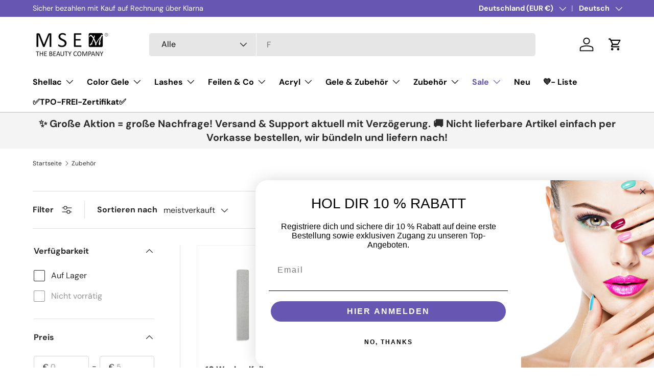

--- FILE ---
content_type: text/css
request_url: https://mse-beauty.com/cdn/shop/t/61/assets/swatches.css?v=99090672965025829191764941664
body_size: -427
content:
@charset "UTF-8";

[data-swatch="rot"] { --swatch-color:#ff0000}[data-swatch="blau"] { --swatch-color:#0000FF}[data-swatch="beige"] { --swatch-color:#F5F5DC}[data-swatch="grün"] { --swatch-color:#32CD32}[data-swatch="braun"] { --swatch-color:#8B4500}[data-swatch="bronze"] { --swatch-color:#CD7F32}[data-swatch="flieder"] { --swatch-color:#9f97fc}[data-swatch="gelb"] { --swatch-color:#FFFF00}[data-swatch="gold"] { --swatch-color:#FFD700}[data-swatch="grau"] { --swatch-color:#808080}[data-swatch="kupfer"] { --swatch-color:#8f4e35}[data-swatch="lila"] { --swatch-color:#643B9F}[data-swatch="oliv"] { --swatch-color:#4b573e}[data-swatch="orange"] { --swatch-color:#ffa500}[data-swatch="pink"] { --swatch-color:#FF6ec7}[data-swatch="rosa"] { --swatch-color:#ffc0cb}[data-swatch="schwarz"] { --swatch-color:#000000}[data-swatch="silber"] { --swatch-color:#C0C0C0}[data-swatch="türkis"] { --swatch-color:#40E0D0}[data-swatch="violett"] { --swatch-color:#8F00FF}[data-swatch="weiß"] { --swatch-color:#FFFFFF}[data-swatch="make up skin"] { --swatch-color:#C77A58}[data-swatch="make up pink"] { --swatch-color:#ffafc1}[data-swatch="pastell"] { --swatch-color:#ffeaed}



--- FILE ---
content_type: text/javascript; charset=utf-8
request_url: https://mse-beauty.com/products/wechselfeile-rechteck-japan-zebra-180-grit.js?app=dualPrice
body_size: 162
content:
{"id":6860648939717,"title":"10 Wechselfeilen Rechteck  \"Japan Zebra\" 180 Grit","handle":"wechselfeile-rechteck-japan-zebra-180-grit","description":"\u003cdiv style=\"text-align:center;\"\u003e\u003cdiv style=\"text-align:left;\"\u003eHigh Quality Feilflächen für Edelstahl Feilkörper\u003cbr\u003eGrit: 180 Zebra mit Japanischem Papier\u003cbr\u003e\u003cbr\u003e\u003cbr\u003eFeilblätter für den Profigebrauch\u003c\/div\u003e\u003c\/div\u003e","published_at":"2021-08-30T14:12:15+02:00","created_at":"2021-08-30T14:12:15+02:00","vendor":"MSE The Beauty Company GmbH","type":"","tags":["Feilensale","KATEGORIE: ZUBEHÖR","KATEGORIE: ZUBEHÖR | WECHSELFEILEN JE PACKUNG 10 STÜCK","KATEGORIE: ZUBEHÖR | WECHSELFEILEN JE PACKUNG 10 STÜCK | RECHTECK"],"price":450,"price_min":450,"price_max":450,"available":true,"price_varies":false,"compare_at_price":400,"compare_at_price_min":400,"compare_at_price_max":400,"compare_at_price_varies":false,"variants":[{"id":44913340842251,"title":"Default Title","option1":"Default Title","option2":null,"option3":null,"sku":"4810118","requires_shipping":true,"taxable":true,"featured_image":null,"available":true,"name":"10 Wechselfeilen Rechteck  \"Japan Zebra\" 180 Grit","public_title":null,"options":["Default Title"],"price":450,"weight":20,"compare_at_price":400,"inventory_management":"shopify","barcode":"https:\/\/mse-beauty.com\/search?q=4810118","requires_selling_plan":false,"selling_plan_allocations":[]}],"images":["\/\/cdn.shopify.com\/s\/files\/1\/0590\/4134\/9829\/products\/4810118-10-wechselfeilen-rechteck-japan-zebra-180-grit.jpg?v=1740592656"],"featured_image":"\/\/cdn.shopify.com\/s\/files\/1\/0590\/4134\/9829\/products\/4810118-10-wechselfeilen-rechteck-japan-zebra-180-grit.jpg?v=1740592656","options":[{"name":"Title","position":1,"values":["Default Title"]}],"url":"\/products\/wechselfeile-rechteck-japan-zebra-180-grit","media":[{"alt":"10 Wechselfeilen Rechteck \"Japan Zebra\" 180 Grit - MSE - The Beauty Company","id":23591896940741,"position":1,"preview_image":{"aspect_ratio":1.0,"height":1600,"width":1600,"src":"https:\/\/cdn.shopify.com\/s\/files\/1\/0590\/4134\/9829\/products\/4810118-10-wechselfeilen-rechteck-japan-zebra-180-grit.jpg?v=1740592656"},"aspect_ratio":1.0,"height":1600,"media_type":"image","src":"https:\/\/cdn.shopify.com\/s\/files\/1\/0590\/4134\/9829\/products\/4810118-10-wechselfeilen-rechteck-japan-zebra-180-grit.jpg?v=1740592656","width":1600}],"requires_selling_plan":false,"selling_plan_groups":[]}

--- FILE ---
content_type: text/javascript; charset=utf-8
request_url: https://mse-beauty.com/products/wechselfeile-rechteck-weiss-longlife-180.js?app=dualPrice
body_size: 188
content:
{"id":6860649431237,"title":"10 Wechselfeilen Rechteck  Weiss Longlife 180","handle":"wechselfeile-rechteck-weiss-longlife-180","description":"\u003cdiv style=\"text-align:center;\"\u003e\u003cdiv style=\"text-align:left;\"\u003eHigh Quality Feilflächen für Edelstahl Feilkörper\u003cbr\u003eGrit: 180 Weiß Longlife\u003cbr\u003e\u003cbr\u003eFeilblätter für den Profigebrauch\u003c\/div\u003e\u003c\/div\u003e","published_at":"2021-08-30T14:12:49+02:00","created_at":"2021-08-30T14:12:50+02:00","vendor":"MSE The Beauty Company GmbH","type":"","tags":["Feilensale","KATEGORIE: ZUBEHÖR","KATEGORIE: ZUBEHÖR | WECHSELFEILEN JE PACKUNG 10 STÜCK","KATEGORIE: ZUBEHÖR | WECHSELFEILEN JE PACKUNG 10 STÜCK | RECHTECK"],"price":300,"price_min":300,"price_max":300,"available":true,"price_varies":false,"compare_at_price":300,"compare_at_price_min":300,"compare_at_price_max":300,"compare_at_price_varies":false,"variants":[{"id":44913340219659,"title":"Default Title","option1":"Default Title","option2":null,"option3":null,"sku":"4810318","requires_shipping":true,"taxable":true,"featured_image":null,"available":true,"name":"10 Wechselfeilen Rechteck  Weiss Longlife 180","public_title":null,"options":["Default Title"],"price":300,"weight":20,"compare_at_price":300,"inventory_management":"shopify","barcode":"https:\/\/mse-beauty.com\/search?q=4810318","requires_selling_plan":false,"selling_plan_allocations":[]}],"images":["\/\/cdn.shopify.com\/s\/files\/1\/0590\/4134\/9829\/products\/4810318-10-wechselfeilen-rechteck-weiss-longlife-180.jpg?v=1740592666"],"featured_image":"\/\/cdn.shopify.com\/s\/files\/1\/0590\/4134\/9829\/products\/4810318-10-wechselfeilen-rechteck-weiss-longlife-180.jpg?v=1740592666","options":[{"name":"Title","position":1,"values":["Default Title"]}],"url":"\/products\/wechselfeile-rechteck-weiss-longlife-180","media":[{"alt":"10 Wechselfeilen Rechteck Weiss Longlife 180 - MSE - The Beauty Company","id":23591901036741,"position":1,"preview_image":{"aspect_ratio":1.0,"height":1600,"width":1600,"src":"https:\/\/cdn.shopify.com\/s\/files\/1\/0590\/4134\/9829\/products\/4810318-10-wechselfeilen-rechteck-weiss-longlife-180.jpg?v=1740592666"},"aspect_ratio":1.0,"height":1600,"media_type":"image","src":"https:\/\/cdn.shopify.com\/s\/files\/1\/0590\/4134\/9829\/products\/4810318-10-wechselfeilen-rechteck-weiss-longlife-180.jpg?v=1740592666","width":1600}],"requires_selling_plan":false,"selling_plan_groups":[]}

--- FILE ---
content_type: text/javascript; charset=utf-8
request_url: https://mse-beauty.com/products/wechselfeile-rechteck-weiss-longlife-100.js?app=dualPrice
body_size: 191
content:
{"id":6860649365701,"title":"10 Wechselfeilen Rechteck  Weiss Longlife 100","handle":"wechselfeile-rechteck-weiss-longlife-100","description":"\u003cdiv style=\"text-align:center;\"\u003e\u003cdiv style=\"text-align:left;\"\u003eHigh Quality Feilflächen für Edelstahl Feilkörper\u003cbr\u003eGrit: 100 Weiß Longlife\u003cbr\u003e\u003cbr\u003eFeilblätter für den Profigebrauch\u003c\/div\u003e\u003c\/div\u003e","published_at":"2021-08-30T14:12:45+02:00","created_at":"2021-08-30T14:12:45+02:00","vendor":"MSE The Beauty Company GmbH","type":"","tags":["Feilensale","KATEGORIE: ZUBEHÖR","KATEGORIE: ZUBEHÖR | WECHSELFEILEN JE PACKUNG 10 STÜCK","KATEGORIE: ZUBEHÖR | WECHSELFEILEN JE PACKUNG 10 STÜCK | RECHTECK"],"price":300,"price_min":300,"price_max":300,"available":true,"price_varies":false,"compare_at_price":300,"compare_at_price_min":300,"compare_at_price_max":300,"compare_at_price_varies":false,"variants":[{"id":44913340350731,"title":"Default Title","option1":"Default Title","option2":null,"option3":null,"sku":"4810310","requires_shipping":true,"taxable":true,"featured_image":null,"available":true,"name":"10 Wechselfeilen Rechteck  Weiss Longlife 100","public_title":null,"options":["Default Title"],"price":300,"weight":20,"compare_at_price":300,"inventory_management":"shopify","barcode":"https:\/\/mse-beauty.com\/search?q=4810310","requires_selling_plan":false,"selling_plan_allocations":[]}],"images":["\/\/cdn.shopify.com\/s\/files\/1\/0590\/4134\/9829\/products\/4810310-10-wechselfeilen-rechteck-weiss-longlife-100.jpg?v=1740592663"],"featured_image":"\/\/cdn.shopify.com\/s\/files\/1\/0590\/4134\/9829\/products\/4810310-10-wechselfeilen-rechteck-weiss-longlife-100.jpg?v=1740592663","options":[{"name":"Title","position":1,"values":["Default Title"]}],"url":"\/products\/wechselfeile-rechteck-weiss-longlife-100","media":[{"alt":"10 Wechselfeilen Rechteck Weiss Longlife 100 - MSE - The Beauty Company","id":23591898874053,"position":1,"preview_image":{"aspect_ratio":1.0,"height":1600,"width":1600,"src":"https:\/\/cdn.shopify.com\/s\/files\/1\/0590\/4134\/9829\/products\/4810310-10-wechselfeilen-rechteck-weiss-longlife-100.jpg?v=1740592663"},"aspect_ratio":1.0,"height":1600,"media_type":"image","src":"https:\/\/cdn.shopify.com\/s\/files\/1\/0590\/4134\/9829\/products\/4810310-10-wechselfeilen-rechteck-weiss-longlife-100.jpg?v=1740592663","width":1600}],"requires_selling_plan":false,"selling_plan_groups":[]}

--- FILE ---
content_type: text/javascript; charset=utf-8
request_url: https://mse-beauty.com/products/wechselfeile-rechteck-zebra-standard-150.js?app=dualPrice
body_size: 170
content:
{"id":6860649038021,"title":"10 Wechselfeilen Rechteck  Zebra Standard 150","handle":"wechselfeile-rechteck-zebra-standard-150","description":"\u003cdiv style=\"text-align:center;\"\u003e\u003cdiv style=\"text-align:left;\"\u003eHigh Quality Feilflächen für Edelstahl Feilkörper\u003cbr\u003eGrit: 150 Zebra Standard\u003cbr\u003e\u003cbr\u003eFeilblätter für den Profigebrauch\u003c\/div\u003e\u003c\/div\u003e","published_at":"2021-08-30T14:12:21+02:00","created_at":"2021-08-30T14:12:21+02:00","vendor":"MSE The Beauty Company GmbH","type":"","tags":["Feilensale","KATEGORIE: ZUBEHÖR","KATEGORIE: ZUBEHÖR | WECHSELFEILEN JE PACKUNG 10 STÜCK","KATEGORIE: ZUBEHÖR | WECHSELFEILEN JE PACKUNG 10 STÜCK | RECHTECK"],"price":300,"price_min":300,"price_max":300,"available":true,"price_varies":false,"compare_at_price":300,"compare_at_price_min":300,"compare_at_price_max":300,"compare_at_price_varies":false,"variants":[{"id":44913340580107,"title":"Default Title","option1":"Default Title","option2":null,"option3":null,"sku":"4810215","requires_shipping":true,"taxable":true,"featured_image":null,"available":true,"name":"10 Wechselfeilen Rechteck  Zebra Standard 150","public_title":null,"options":["Default Title"],"price":300,"weight":20,"compare_at_price":300,"inventory_management":"shopify","barcode":"https:\/\/mse-beauty.com\/search?q=4810215","requires_selling_plan":false,"selling_plan_allocations":[]}],"images":["\/\/cdn.shopify.com\/s\/files\/1\/0590\/4134\/9829\/products\/4810215-10-wechselfeilen-rechteck-zebra-standard-150.jpg?v=1740592661"],"featured_image":"\/\/cdn.shopify.com\/s\/files\/1\/0590\/4134\/9829\/products\/4810215-10-wechselfeilen-rechteck-zebra-standard-150.jpg?v=1740592661","options":[{"name":"Title","position":1,"values":["Default Title"]}],"url":"\/products\/wechselfeile-rechteck-zebra-standard-150","media":[{"alt":"10 Wechselfeilen Rechteck Zebra Standard 150 - MSE - The Beauty Company","id":23591902609605,"position":1,"preview_image":{"aspect_ratio":1.0,"height":1600,"width":1600,"src":"https:\/\/cdn.shopify.com\/s\/files\/1\/0590\/4134\/9829\/products\/4810215-10-wechselfeilen-rechteck-zebra-standard-150.jpg?v=1740592661"},"aspect_ratio":1.0,"height":1600,"media_type":"image","src":"https:\/\/cdn.shopify.com\/s\/files\/1\/0590\/4134\/9829\/products\/4810215-10-wechselfeilen-rechteck-zebra-standard-150.jpg?v=1740592661","width":1600}],"requires_selling_plan":false,"selling_plan_groups":[]}

--- FILE ---
content_type: text/javascript; charset=utf-8
request_url: https://mse-beauty.com/products/wechselfeile-rechteck-japan-zebra-180-grit.js?app=dualPrice
body_size: -84
content:
{"id":6860648939717,"title":"10 Wechselfeilen Rechteck  \"Japan Zebra\" 180 Grit","handle":"wechselfeile-rechteck-japan-zebra-180-grit","description":"\u003cdiv style=\"text-align:center;\"\u003e\u003cdiv style=\"text-align:left;\"\u003eHigh Quality Feilflächen für Edelstahl Feilkörper\u003cbr\u003eGrit: 180 Zebra mit Japanischem Papier\u003cbr\u003e\u003cbr\u003e\u003cbr\u003eFeilblätter für den Profigebrauch\u003c\/div\u003e\u003c\/div\u003e","published_at":"2021-08-30T14:12:15+02:00","created_at":"2021-08-30T14:12:15+02:00","vendor":"MSE The Beauty Company GmbH","type":"","tags":["Feilensale","KATEGORIE: ZUBEHÖR","KATEGORIE: ZUBEHÖR | WECHSELFEILEN JE PACKUNG 10 STÜCK","KATEGORIE: ZUBEHÖR | WECHSELFEILEN JE PACKUNG 10 STÜCK | RECHTECK"],"price":450,"price_min":450,"price_max":450,"available":true,"price_varies":false,"compare_at_price":400,"compare_at_price_min":400,"compare_at_price_max":400,"compare_at_price_varies":false,"variants":[{"id":44913340842251,"title":"Default Title","option1":"Default Title","option2":null,"option3":null,"sku":"4810118","requires_shipping":true,"taxable":true,"featured_image":null,"available":true,"name":"10 Wechselfeilen Rechteck  \"Japan Zebra\" 180 Grit","public_title":null,"options":["Default Title"],"price":450,"weight":20,"compare_at_price":400,"inventory_management":"shopify","barcode":"https:\/\/mse-beauty.com\/search?q=4810118","requires_selling_plan":false,"selling_plan_allocations":[]}],"images":["\/\/cdn.shopify.com\/s\/files\/1\/0590\/4134\/9829\/products\/4810118-10-wechselfeilen-rechteck-japan-zebra-180-grit.jpg?v=1740592656"],"featured_image":"\/\/cdn.shopify.com\/s\/files\/1\/0590\/4134\/9829\/products\/4810118-10-wechselfeilen-rechteck-japan-zebra-180-grit.jpg?v=1740592656","options":[{"name":"Title","position":1,"values":["Default Title"]}],"url":"\/products\/wechselfeile-rechteck-japan-zebra-180-grit","media":[{"alt":"10 Wechselfeilen Rechteck \"Japan Zebra\" 180 Grit - MSE - The Beauty Company","id":23591896940741,"position":1,"preview_image":{"aspect_ratio":1.0,"height":1600,"width":1600,"src":"https:\/\/cdn.shopify.com\/s\/files\/1\/0590\/4134\/9829\/products\/4810118-10-wechselfeilen-rechteck-japan-zebra-180-grit.jpg?v=1740592656"},"aspect_ratio":1.0,"height":1600,"media_type":"image","src":"https:\/\/cdn.shopify.com\/s\/files\/1\/0590\/4134\/9829\/products\/4810118-10-wechselfeilen-rechteck-japan-zebra-180-grit.jpg?v=1740592656","width":1600}],"requires_selling_plan":false,"selling_plan_groups":[]}

--- FILE ---
content_type: text/javascript; charset=utf-8
request_url: https://mse-beauty.com/products/wechselfeile-rechteck-gator-buffer-grau-10er-pack.js?app=dualPrice
body_size: 69
content:
{"id":6860649464005,"title":"10 Wechselfeilen Rechteck  Gator Buffer Grau 10er Pack","handle":"wechselfeile-rechteck-gator-buffer-grau-10er-pack","description":"\u003cdiv style=\"text-align:center;\"\u003e\u003cdiv style=\"text-align:left;\"\u003eHigh Quality Feilflächen für Edelstahl Feilkörper\u003cbr\u003eGrit: 100 Gator Buffer Grau\u003cbr\u003e\u003cbr\u003eFeilblätter für den Profigebrauch\u003c\/div\u003e\u003c\/div\u003e","published_at":"2021-08-30T14:12:52+02:00","created_at":"2021-08-30T14:12:53+02:00","vendor":"MSE The Beauty Company GmbH","type":"","tags":["Feilensale","KATEGORIE: ZUBEHÖR","KATEGORIE: ZUBEHÖR | WECHSELFEILEN JE PACKUNG 10 STÜCK","KATEGORIE: ZUBEHÖR | WECHSELFEILEN JE PACKUNG 10 STÜCK | RECHTECK"],"price":493,"price_min":493,"price_max":493,"available":true,"price_varies":false,"compare_at_price":500,"compare_at_price_min":500,"compare_at_price_max":500,"compare_at_price_varies":false,"variants":[{"id":44913340154123,"title":"Default Title","option1":"Default Title","option2":null,"option3":null,"sku":"4810400","requires_shipping":true,"taxable":true,"featured_image":null,"available":true,"name":"10 Wechselfeilen Rechteck  Gator Buffer Grau 10er Pack","public_title":null,"options":["Default Title"],"price":493,"weight":20,"compare_at_price":500,"inventory_management":"shopify","barcode":"https:\/\/mse-beauty.com\/search?q=4810400","requires_selling_plan":false,"selling_plan_allocations":[]}],"images":["\/\/cdn.shopify.com\/s\/files\/1\/0590\/4134\/9829\/products\/4810400-10-wechselfeilen-rechteck-gator-buffer-grau-10er-pack.jpg?v=1740592668"],"featured_image":"\/\/cdn.shopify.com\/s\/files\/1\/0590\/4134\/9829\/products\/4810400-10-wechselfeilen-rechteck-gator-buffer-grau-10er-pack.jpg?v=1740592668","options":[{"name":"Title","position":1,"values":["Default Title"]}],"url":"\/products\/wechselfeile-rechteck-gator-buffer-grau-10er-pack","media":[{"alt":"10 Wechselfeilen Rechteck Gator Buffer Grau 10er Pack - MSE - The Beauty Company","id":23591897596101,"position":1,"preview_image":{"aspect_ratio":1.0,"height":1600,"width":1600,"src":"https:\/\/cdn.shopify.com\/s\/files\/1\/0590\/4134\/9829\/products\/4810400-10-wechselfeilen-rechteck-gator-buffer-grau-10er-pack.jpg?v=1740592668"},"aspect_ratio":1.0,"height":1600,"media_type":"image","src":"https:\/\/cdn.shopify.com\/s\/files\/1\/0590\/4134\/9829\/products\/4810400-10-wechselfeilen-rechteck-gator-buffer-grau-10er-pack.jpg?v=1740592668","width":1600}],"requires_selling_plan":false,"selling_plan_groups":[]}

--- FILE ---
content_type: text/javascript; charset=utf-8
request_url: https://mse-beauty.com/products/wechselfeile-rechteck-japan-zebra-150-grit.js?app=dualPrice
body_size: 150
content:
{"id":6860648906949,"title":"10 Wechselfeilen Rechteck  \"Japan Zebra\" 150 Grit","handle":"wechselfeile-rechteck-japan-zebra-150-grit","description":"\u003cdiv style=\"text-align:center;\"\u003e\u003cdiv style=\"text-align:left;\"\u003eHigh Quality Feilflächen für Edelstahl Feilkörper\u003cbr\u003eGrit: 150 Zebra mit Japanischem Papier\u003cbr\u003e\u003cbr\u003e\u003cbr\u003eFeilblätter für den Profigebrauch\u003c\/div\u003e\u003c\/div\u003e","published_at":"2021-08-30T14:12:13+02:00","created_at":"2021-08-30T14:12:13+02:00","vendor":"MSE The Beauty Company GmbH","type":"","tags":["Feilensale","KATEGORIE: ZUBEHÖR","KATEGORIE: ZUBEHÖR | WECHSELFEILEN JE PACKUNG 10 STÜCK","KATEGORIE: ZUBEHÖR | WECHSELFEILEN JE PACKUNG 10 STÜCK | RECHTECK"],"price":450,"price_min":450,"price_max":450,"available":true,"price_varies":false,"compare_at_price":400,"compare_at_price_min":400,"compare_at_price_max":400,"compare_at_price_varies":false,"variants":[{"id":44913341038859,"title":"Default Title","option1":"Default Title","option2":null,"option3":null,"sku":"4810115","requires_shipping":true,"taxable":true,"featured_image":null,"available":true,"name":"10 Wechselfeilen Rechteck  \"Japan Zebra\" 150 Grit","public_title":null,"options":["Default Title"],"price":450,"weight":20,"compare_at_price":400,"inventory_management":"shopify","barcode":"https:\/\/mse-beauty.com\/search?q=4810115","requires_selling_plan":false,"selling_plan_allocations":[]}],"images":["\/\/cdn.shopify.com\/s\/files\/1\/0590\/4134\/9829\/products\/4810115-10-wechselfeilen-rechteck-japan-zebra-150-grit.jpg?v=1740592655"],"featured_image":"\/\/cdn.shopify.com\/s\/files\/1\/0590\/4134\/9829\/products\/4810115-10-wechselfeilen-rechteck-japan-zebra-150-grit.jpg?v=1740592655","options":[{"name":"Title","position":1,"values":["Default Title"]}],"url":"\/products\/wechselfeile-rechteck-japan-zebra-150-grit","media":[{"alt":"10 Wechselfeilen Rechteck \"Japan Zebra\" 150 Grit - MSE - The Beauty Company","id":23591896547525,"position":1,"preview_image":{"aspect_ratio":1.0,"height":1600,"width":1600,"src":"https:\/\/cdn.shopify.com\/s\/files\/1\/0590\/4134\/9829\/products\/4810115-10-wechselfeilen-rechteck-japan-zebra-150-grit.jpg?v=1740592655"},"aspect_ratio":1.0,"height":1600,"media_type":"image","src":"https:\/\/cdn.shopify.com\/s\/files\/1\/0590\/4134\/9829\/products\/4810115-10-wechselfeilen-rechteck-japan-zebra-150-grit.jpg?v=1740592655","width":1600}],"requires_selling_plan":false,"selling_plan_groups":[]}

--- FILE ---
content_type: text/javascript
request_url: https://mse-beauty.com/cdn/shop/t/61/assets/quick-add.js?v=144417702492661130001764941611
body_size: 1468
content:
if(!customElements.get("quick-add-drawer")){class QuickAddDrawer extends SideDrawer{constructor(){super(),this.content=this.querySelector(".js-product-details"),this.footer=this.querySelector(".drawer__footer"),this.footerContent=this.querySelector(".js-footer-content"),this.notification=this.querySelector(".js-added-to-cart"),this.backBtn=this.querySelector(".drawer__back-btn"),this.openCartDrawerLinks=this.querySelectorAll(".js-open-cart-drawer"),this.cartDrawer=document.querySelector("cart-drawer"),this.fetch=null,this.fetchedUrls=[],this.quickAddButtonMouseEnterHandler=this.handleQuickAddButtonMouseEnter.bind(this),this.documentClickHandler=this.handleDocumentClick.bind(this),document.addEventListener("click",this.documentClickHandler),this.addEventListener("on:variant:change",this.handleVariantChange.bind(this)),this.openCartDrawerLinks.forEach(link=>{link.addEventListener("click",this.handleOpenCartClick.bind(this))}),theme.device.hasHover&&theme.mediaMatches.md&&(document.querySelectorAll(".js-quick-add").forEach(button=>{this.bindQuickAddButtonMouseEnter(button)}),"MutationObserver"in window&&(this.observer=new MutationObserver(mutations=>{mutations.forEach(mutation=>{mutation.addedNodes.forEach(node=>{node.nodeType===Node.ELEMENT_NODE&&node.querySelectorAll(".js-quick-add").forEach(button=>{this.bindQuickAddButtonMouseEnter(button)})}),mutation.removedNodes.forEach(node=>{node.nodeType===Node.ELEMENT_NODE&&node.querySelectorAll(".js-quick-add").forEach(button=>{button.removeEventListener("mouseenter",this.quickAddButtonMouseEnterHandler)})})})}),this.observer.observe(document.body,{childList:!0,subtree:!0})))}disconnectedCallback(){document.removeEventListener("click",this.documentClickHandler),document.querySelectorAll(".js-quick-add").forEach(button=>{button.removeEventListener("mouseenter",this.quickAddButtonMouseEnterHandler)}),this.observer&&this.observer.disconnect()}bindQuickAddButtonMouseEnter(button){button.dataset.quickAddListenerAdded||(button.dataset.quickAddListenerAdded="true",button.addEventListener("mouseenter",this.quickAddButtonMouseEnterHandler))}handleQuickAddButtonMouseEnter(evt){this.fetchedUrls.includes(evt.target.dataset.productUrl)||(this.fetch={url:evt.target.dataset.productUrl,promise:fetch(evt.target.dataset.productUrl)},this.fetchedUrls.push(evt.target.dataset.productUrl))}handleOpenCartClick(evt){this.cartDrawer?(evt.preventDefault(),this.cartDrawer.open()):window.location.pathname===theme.routes.cart&&(evt.preventDefault(),this.close())}handleDocumentClick(evt){if(evt.target.matches(".js-quick-add"))if(this.cartDrawer&&this.cartDrawer.ariaHidden==="false"){const overlay=document.querySelector(".js-overlay.is-visible");overlay&&(overlay.style.transitionDelay="200ms"),this.cartDrawer.close(),setTimeout(()=>{this.backBtn.hidden=!1,this.open(evt.target),overlay&&(overlay.style.transitionDelay="")},200)}else this.open(evt.target)}handleVariantChange(evt){let url=this.productUrl;if(evt.detail.variant){const separator=this.productUrl.split("?").length>1?"&":"?";url+=`${separator}variant=${evt.detail.variant.id}`}this.querySelectorAll(".js-prod-link").forEach(link=>{link.href=url}),evt.detail.variant&&evt.detail.variant.featured_media&&this.updateMedia(evt.detail.variant.featured_media)}async open(opener){if(opener.setAttribute("aria-disabled","true"),this.notification&&(this.notification.hidden=!0),this.productUrl&&this.productUrl===opener.dataset.productUrl){super.open(opener),opener.removeAttribute("aria-disabled");return}this.productUrl=opener.dataset.productUrl,this.content.innerHTML="",this.classList.add("is-loading"),this.content.classList.add("drawer__content--out"),this.footer.classList.add("drawer__footer--out"),super.open(opener),(!this.fetch||this.fetch.url!==opener.dataset.productUrl)&&(this.fetch={url:opener.dataset.productUrl,promise:fetch(opener.dataset.productUrl)});const response=await this.fetch.promise;if(response.ok){const tmpl=document.createElement("template");tmpl.innerHTML=await response.text(),this.productEl=tmpl.content.getElementById("quick-buy-template").content.querySelector(".js-product"),this.renderProduct(opener)}this.fetch=null,opener.removeAttribute("aria-disabled")}close(){super.close(()=>{this.backBtn.hidden=!0})}renderProduct(opener){QuickAddDrawer.convertToQuickBuyContent(this.productEl,this.productUrl);const variantPicker=this.productEl.querySelector("variant-picker");variantPicker&&(this.selectFirstVariant=variantPicker.dataset.selectFirstVariant==="true"),this.updateFooter(),this.updateContent(),opener.dataset.selectedColor&&this.selectFirstVariant&&setTimeout(this.setActiveVariant.bind(this,opener),10)}setActiveVariant(opener){if(this.querySelector(`.opt-btn[value="${opener.dataset.selectedColor}"]`))this.querySelector(`.opt-btn[value="${opener.dataset.selectedColor}"]`).click();else{const colorOptionDropdown=this.querySelector(`.custom-select__option[data-value="${opener.dataset.selectedColor}"]`);colorOptionDropdown&&colorOptionDropdown.closest("custom-select").selectOption(colorOptionDropdown)}}updateMedia(media){if(!media)return;const{src}=media.preview_image,container=this.querySelector(".quick-add-info__media"),width=container.offsetWidth,aspectRatio=media.preview_image.aspect_ratio,existingId=container.dataset.mediaId;(!container.querySelector("img")||existingId!==`${media.id}`)&&(container.innerHTML=`
          <img src="${src}&width=${width}" srcset="${src}&width=${width}, ${src}&width=${width*2} 2x" width="${width*2}" height="${width*2/aspectRatio}" alt="${media.alt||""}">
        `,container.dataset.mediaId=media.id)}updateContent(){const productContent=this.productEl.querySelector(".js-product-details");productContent&&(this.content.innerHTML=productContent.innerHTML),this.classList.remove("is-loading"),this.content.classList.remove("drawer__content--out")}updateFooter(){const footerContent=this.productEl.querySelector(".js-footer-content");this.footer.classList.remove("quick-add__footer-message"),footerContent&&footerContent.hasChildNodes()?this.footerContent.innerHTML=footerContent.innerHTML:(this.footer.classList.add("quick-add__footer-message"),this.footerContent.innerHTML=`
          <div class="alert quick-add__alert bg-info-bg text-info-text">
            <div class="flex">
              <div>
                <svg class="icon icon--price_tag" width="32" height="32" viewBox="0 0 16 16" aria-hidden="true" focusable="false" role="presentation">
                  <path fill="currentColor" d="M7.59 1.34a1 1 0 01.7-.29h5.66a1 1 0 011 1v5.66a1 1 0 01-.3.7L7.6 15.5a1 1 0 01-1.42 0L.52 9.83a1 1 0 010-1.42l7.07-7.07zm6.36 6.37l-7.07 7.07-5.66-5.66L8.3 2.05h5.66v5.66z" fill-rule="evenodd"/>
                  <path fill="currentColor" d="M9.7 6.3a1 1 0 101.42-1.42 1 1 0 00-1.41 1.41zM9 7a2 2 0 102.83-2.83A2 2 0 009 7z" fill-rule="evenodd"/>
                </svg>
              </div>
              <div>
                <p class="text-h6 font-bold mb-2">${theme.strings.awaitingSale}</p>
                <a class="link js-prod-link" href="${this.productUrl}">${theme.strings.viewDetails}</a>
              </div>
            </div>
          </div>`),this.footer.classList.remove("drawer__footer--out")}addedToCart(){this.notification&&(setTimeout(()=>{this.notification.hidden=!1},300),setTimeout(()=>{this.notification.hidden=!0},this.notification.dataset.visibleFor))}static convertToQuickBuyContent(container){const variantPicker=container.querySelector("variant-picker");variantPicker&&(variantPicker.dataset.updateUrl="false");const sizeChartModal=container.querySelector('[data-modal="size-chart"]');sizeChartModal&&sizeChartModal.remove()}}customElements.define("quick-add-drawer",QuickAddDrawer),window.theme=window.theme||{},window.theme.quickBuy=window.theme.quickBuy||{},window.theme.quickBuy.convertToQuickBuyContent=QuickAddDrawer.convertToQuickBuyContent}
//# sourceMappingURL=/cdn/shop/t/61/assets/quick-add.js.map?v=144417702492661130001764941611


--- FILE ---
content_type: text/javascript; charset=utf-8
request_url: https://mse-beauty.com/products/wechselfeile-rechteck-zebra-standard-150.js?app=dualPrice
body_size: 138
content:
{"id":6860649038021,"title":"10 Wechselfeilen Rechteck  Zebra Standard 150","handle":"wechselfeile-rechteck-zebra-standard-150","description":"\u003cdiv style=\"text-align:center;\"\u003e\u003cdiv style=\"text-align:left;\"\u003eHigh Quality Feilflächen für Edelstahl Feilkörper\u003cbr\u003eGrit: 150 Zebra Standard\u003cbr\u003e\u003cbr\u003eFeilblätter für den Profigebrauch\u003c\/div\u003e\u003c\/div\u003e","published_at":"2021-08-30T14:12:21+02:00","created_at":"2021-08-30T14:12:21+02:00","vendor":"MSE The Beauty Company GmbH","type":"","tags":["Feilensale","KATEGORIE: ZUBEHÖR","KATEGORIE: ZUBEHÖR | WECHSELFEILEN JE PACKUNG 10 STÜCK","KATEGORIE: ZUBEHÖR | WECHSELFEILEN JE PACKUNG 10 STÜCK | RECHTECK"],"price":300,"price_min":300,"price_max":300,"available":true,"price_varies":false,"compare_at_price":300,"compare_at_price_min":300,"compare_at_price_max":300,"compare_at_price_varies":false,"variants":[{"id":44913340580107,"title":"Default Title","option1":"Default Title","option2":null,"option3":null,"sku":"4810215","requires_shipping":true,"taxable":true,"featured_image":null,"available":true,"name":"10 Wechselfeilen Rechteck  Zebra Standard 150","public_title":null,"options":["Default Title"],"price":300,"weight":20,"compare_at_price":300,"inventory_management":"shopify","barcode":"https:\/\/mse-beauty.com\/search?q=4810215","requires_selling_plan":false,"selling_plan_allocations":[]}],"images":["\/\/cdn.shopify.com\/s\/files\/1\/0590\/4134\/9829\/products\/4810215-10-wechselfeilen-rechteck-zebra-standard-150.jpg?v=1740592661"],"featured_image":"\/\/cdn.shopify.com\/s\/files\/1\/0590\/4134\/9829\/products\/4810215-10-wechselfeilen-rechteck-zebra-standard-150.jpg?v=1740592661","options":[{"name":"Title","position":1,"values":["Default Title"]}],"url":"\/products\/wechselfeile-rechteck-zebra-standard-150","media":[{"alt":"10 Wechselfeilen Rechteck Zebra Standard 150 - MSE - The Beauty Company","id":23591902609605,"position":1,"preview_image":{"aspect_ratio":1.0,"height":1600,"width":1600,"src":"https:\/\/cdn.shopify.com\/s\/files\/1\/0590\/4134\/9829\/products\/4810215-10-wechselfeilen-rechteck-zebra-standard-150.jpg?v=1740592661"},"aspect_ratio":1.0,"height":1600,"media_type":"image","src":"https:\/\/cdn.shopify.com\/s\/files\/1\/0590\/4134\/9829\/products\/4810215-10-wechselfeilen-rechteck-zebra-standard-150.jpg?v=1740592661","width":1600}],"requires_selling_plan":false,"selling_plan_groups":[]}

--- FILE ---
content_type: text/javascript; charset=utf-8
request_url: https://mse-beauty.com/products/wechselfeile-rechteck-gator-buffer-grau-10er-pack.js?app=dualPrice
body_size: 47
content:
{"id":6860649464005,"title":"10 Wechselfeilen Rechteck  Gator Buffer Grau 10er Pack","handle":"wechselfeile-rechteck-gator-buffer-grau-10er-pack","description":"\u003cdiv style=\"text-align:center;\"\u003e\u003cdiv style=\"text-align:left;\"\u003eHigh Quality Feilflächen für Edelstahl Feilkörper\u003cbr\u003eGrit: 100 Gator Buffer Grau\u003cbr\u003e\u003cbr\u003eFeilblätter für den Profigebrauch\u003c\/div\u003e\u003c\/div\u003e","published_at":"2021-08-30T14:12:52+02:00","created_at":"2021-08-30T14:12:53+02:00","vendor":"MSE The Beauty Company GmbH","type":"","tags":["Feilensale","KATEGORIE: ZUBEHÖR","KATEGORIE: ZUBEHÖR | WECHSELFEILEN JE PACKUNG 10 STÜCK","KATEGORIE: ZUBEHÖR | WECHSELFEILEN JE PACKUNG 10 STÜCK | RECHTECK"],"price":493,"price_min":493,"price_max":493,"available":true,"price_varies":false,"compare_at_price":500,"compare_at_price_min":500,"compare_at_price_max":500,"compare_at_price_varies":false,"variants":[{"id":44913340154123,"title":"Default Title","option1":"Default Title","option2":null,"option3":null,"sku":"4810400","requires_shipping":true,"taxable":true,"featured_image":null,"available":true,"name":"10 Wechselfeilen Rechteck  Gator Buffer Grau 10er Pack","public_title":null,"options":["Default Title"],"price":493,"weight":20,"compare_at_price":500,"inventory_management":"shopify","barcode":"https:\/\/mse-beauty.com\/search?q=4810400","requires_selling_plan":false,"selling_plan_allocations":[]}],"images":["\/\/cdn.shopify.com\/s\/files\/1\/0590\/4134\/9829\/products\/4810400-10-wechselfeilen-rechteck-gator-buffer-grau-10er-pack.jpg?v=1740592668"],"featured_image":"\/\/cdn.shopify.com\/s\/files\/1\/0590\/4134\/9829\/products\/4810400-10-wechselfeilen-rechteck-gator-buffer-grau-10er-pack.jpg?v=1740592668","options":[{"name":"Title","position":1,"values":["Default Title"]}],"url":"\/products\/wechselfeile-rechteck-gator-buffer-grau-10er-pack","media":[{"alt":"10 Wechselfeilen Rechteck Gator Buffer Grau 10er Pack - MSE - The Beauty Company","id":23591897596101,"position":1,"preview_image":{"aspect_ratio":1.0,"height":1600,"width":1600,"src":"https:\/\/cdn.shopify.com\/s\/files\/1\/0590\/4134\/9829\/products\/4810400-10-wechselfeilen-rechteck-gator-buffer-grau-10er-pack.jpg?v=1740592668"},"aspect_ratio":1.0,"height":1600,"media_type":"image","src":"https:\/\/cdn.shopify.com\/s\/files\/1\/0590\/4134\/9829\/products\/4810400-10-wechselfeilen-rechteck-gator-buffer-grau-10er-pack.jpg?v=1740592668","width":1600}],"requires_selling_plan":false,"selling_plan_groups":[]}

--- FILE ---
content_type: text/javascript; charset=utf-8
request_url: https://mse-beauty.com/products/wechselfeile-rechteck-japan-zebra-150-grit.js?app=dualPrice
body_size: 157
content:
{"id":6860648906949,"title":"10 Wechselfeilen Rechteck  \"Japan Zebra\" 150 Grit","handle":"wechselfeile-rechteck-japan-zebra-150-grit","description":"\u003cdiv style=\"text-align:center;\"\u003e\u003cdiv style=\"text-align:left;\"\u003eHigh Quality Feilflächen für Edelstahl Feilkörper\u003cbr\u003eGrit: 150 Zebra mit Japanischem Papier\u003cbr\u003e\u003cbr\u003e\u003cbr\u003eFeilblätter für den Profigebrauch\u003c\/div\u003e\u003c\/div\u003e","published_at":"2021-08-30T14:12:13+02:00","created_at":"2021-08-30T14:12:13+02:00","vendor":"MSE The Beauty Company GmbH","type":"","tags":["Feilensale","KATEGORIE: ZUBEHÖR","KATEGORIE: ZUBEHÖR | WECHSELFEILEN JE PACKUNG 10 STÜCK","KATEGORIE: ZUBEHÖR | WECHSELFEILEN JE PACKUNG 10 STÜCK | RECHTECK"],"price":450,"price_min":450,"price_max":450,"available":true,"price_varies":false,"compare_at_price":400,"compare_at_price_min":400,"compare_at_price_max":400,"compare_at_price_varies":false,"variants":[{"id":44913341038859,"title":"Default Title","option1":"Default Title","option2":null,"option3":null,"sku":"4810115","requires_shipping":true,"taxable":true,"featured_image":null,"available":true,"name":"10 Wechselfeilen Rechteck  \"Japan Zebra\" 150 Grit","public_title":null,"options":["Default Title"],"price":450,"weight":20,"compare_at_price":400,"inventory_management":"shopify","barcode":"https:\/\/mse-beauty.com\/search?q=4810115","requires_selling_plan":false,"selling_plan_allocations":[]}],"images":["\/\/cdn.shopify.com\/s\/files\/1\/0590\/4134\/9829\/products\/4810115-10-wechselfeilen-rechteck-japan-zebra-150-grit.jpg?v=1740592655"],"featured_image":"\/\/cdn.shopify.com\/s\/files\/1\/0590\/4134\/9829\/products\/4810115-10-wechselfeilen-rechteck-japan-zebra-150-grit.jpg?v=1740592655","options":[{"name":"Title","position":1,"values":["Default Title"]}],"url":"\/products\/wechselfeile-rechteck-japan-zebra-150-grit","media":[{"alt":"10 Wechselfeilen Rechteck \"Japan Zebra\" 150 Grit - MSE - The Beauty Company","id":23591896547525,"position":1,"preview_image":{"aspect_ratio":1.0,"height":1600,"width":1600,"src":"https:\/\/cdn.shopify.com\/s\/files\/1\/0590\/4134\/9829\/products\/4810115-10-wechselfeilen-rechteck-japan-zebra-150-grit.jpg?v=1740592655"},"aspect_ratio":1.0,"height":1600,"media_type":"image","src":"https:\/\/cdn.shopify.com\/s\/files\/1\/0590\/4134\/9829\/products\/4810115-10-wechselfeilen-rechteck-japan-zebra-150-grit.jpg?v=1740592655","width":1600}],"requires_selling_plan":false,"selling_plan_groups":[]}

--- FILE ---
content_type: text/javascript; charset=utf-8
request_url: https://mse-beauty.com/products/wechselfeile-rechteck-japan-zebra-180-grit.js?app=dualPrice
body_size: 227
content:
{"id":6860648939717,"title":"10 Wechselfeilen Rechteck  \"Japan Zebra\" 180 Grit","handle":"wechselfeile-rechteck-japan-zebra-180-grit","description":"\u003cdiv style=\"text-align:center;\"\u003e\u003cdiv style=\"text-align:left;\"\u003eHigh Quality Feilflächen für Edelstahl Feilkörper\u003cbr\u003eGrit: 180 Zebra mit Japanischem Papier\u003cbr\u003e\u003cbr\u003e\u003cbr\u003eFeilblätter für den Profigebrauch\u003c\/div\u003e\u003c\/div\u003e","published_at":"2021-08-30T14:12:15+02:00","created_at":"2021-08-30T14:12:15+02:00","vendor":"MSE The Beauty Company GmbH","type":"","tags":["Feilensale","KATEGORIE: ZUBEHÖR","KATEGORIE: ZUBEHÖR | WECHSELFEILEN JE PACKUNG 10 STÜCK","KATEGORIE: ZUBEHÖR | WECHSELFEILEN JE PACKUNG 10 STÜCK | RECHTECK"],"price":450,"price_min":450,"price_max":450,"available":true,"price_varies":false,"compare_at_price":400,"compare_at_price_min":400,"compare_at_price_max":400,"compare_at_price_varies":false,"variants":[{"id":44913340842251,"title":"Default Title","option1":"Default Title","option2":null,"option3":null,"sku":"4810118","requires_shipping":true,"taxable":true,"featured_image":null,"available":true,"name":"10 Wechselfeilen Rechteck  \"Japan Zebra\" 180 Grit","public_title":null,"options":["Default Title"],"price":450,"weight":20,"compare_at_price":400,"inventory_management":"shopify","barcode":"https:\/\/mse-beauty.com\/search?q=4810118","requires_selling_plan":false,"selling_plan_allocations":[]}],"images":["\/\/cdn.shopify.com\/s\/files\/1\/0590\/4134\/9829\/products\/4810118-10-wechselfeilen-rechteck-japan-zebra-180-grit.jpg?v=1740592656"],"featured_image":"\/\/cdn.shopify.com\/s\/files\/1\/0590\/4134\/9829\/products\/4810118-10-wechselfeilen-rechteck-japan-zebra-180-grit.jpg?v=1740592656","options":[{"name":"Title","position":1,"values":["Default Title"]}],"url":"\/products\/wechselfeile-rechteck-japan-zebra-180-grit","media":[{"alt":"10 Wechselfeilen Rechteck \"Japan Zebra\" 180 Grit - MSE - The Beauty Company","id":23591896940741,"position":1,"preview_image":{"aspect_ratio":1.0,"height":1600,"width":1600,"src":"https:\/\/cdn.shopify.com\/s\/files\/1\/0590\/4134\/9829\/products\/4810118-10-wechselfeilen-rechteck-japan-zebra-180-grit.jpg?v=1740592656"},"aspect_ratio":1.0,"height":1600,"media_type":"image","src":"https:\/\/cdn.shopify.com\/s\/files\/1\/0590\/4134\/9829\/products\/4810118-10-wechselfeilen-rechteck-japan-zebra-180-grit.jpg?v=1740592656","width":1600}],"requires_selling_plan":false,"selling_plan_groups":[]}

--- FILE ---
content_type: text/javascript; charset=utf-8
request_url: https://mse-beauty.com/products/wechselfeile-rechteck-zebra-standard-180.js?app=dualPrice
body_size: -217
content:
{"id":6860649234629,"title":"10 Wechselfeilen Rechteck  Zebra Standard 180","handle":"wechselfeile-rechteck-zebra-standard-180","description":"\u003cdiv style=\"text-align:center;\"\u003e\u003cdiv style=\"text-align:left;\"\u003eHigh Quality Feilflächen für Edelstahl Feilkörper\u003cbr\u003eGrit: 180 Zebra Standard\u003cbr\u003e\u003cbr\u003eFeilblätter für den Profigebrauch\u003c\/div\u003e\u003c\/div\u003e","published_at":"2021-08-30T14:12:33+02:00","created_at":"2021-08-30T14:12:33+02:00","vendor":"MSE The Beauty Company GmbH","type":"","tags":["Feilensale","KATEGORIE: ZUBEHÖR","KATEGORIE: ZUBEHÖR | WECHSELFEILEN JE PACKUNG 10 STÜCK","KATEGORIE: ZUBEHÖR | WECHSELFEILEN JE PACKUNG 10 STÜCK | RECHTECK"],"price":300,"price_min":300,"price_max":300,"available":true,"price_varies":false,"compare_at_price":300,"compare_at_price_min":300,"compare_at_price_max":300,"compare_at_price_varies":false,"variants":[{"id":44913340514571,"title":"Default Title","option1":"Default Title","option2":null,"option3":null,"sku":"4810218","requires_shipping":true,"taxable":true,"featured_image":null,"available":true,"name":"10 Wechselfeilen Rechteck  Zebra Standard 180","public_title":null,"options":["Default Title"],"price":300,"weight":20,"compare_at_price":300,"inventory_management":"shopify","barcode":"https:\/\/mse-beauty.com\/search?q=4810218","requires_selling_plan":false,"selling_plan_allocations":[]}],"images":["\/\/cdn.shopify.com\/s\/files\/1\/0590\/4134\/9829\/products\/4810218-10-wechselfeilen-rechteck-zebra-standard-180.jpg?v=1740592660"],"featured_image":"\/\/cdn.shopify.com\/s\/files\/1\/0590\/4134\/9829\/products\/4810218-10-wechselfeilen-rechteck-zebra-standard-180.jpg?v=1740592660","options":[{"name":"Title","position":1,"values":["Default Title"]}],"url":"\/products\/wechselfeile-rechteck-zebra-standard-180","media":[{"alt":"10 Wechselfeilen Rechteck Zebra Standard 180 - MSE - The Beauty Company","id":23591903920325,"position":1,"preview_image":{"aspect_ratio":1.0,"height":1600,"width":1600,"src":"https:\/\/cdn.shopify.com\/s\/files\/1\/0590\/4134\/9829\/products\/4810218-10-wechselfeilen-rechteck-zebra-standard-180.jpg?v=1740592660"},"aspect_ratio":1.0,"height":1600,"media_type":"image","src":"https:\/\/cdn.shopify.com\/s\/files\/1\/0590\/4134\/9829\/products\/4810218-10-wechselfeilen-rechteck-zebra-standard-180.jpg?v=1740592660","width":1600}],"requires_selling_plan":false,"selling_plan_groups":[]}

--- FILE ---
content_type: text/javascript; charset=utf-8
request_url: https://mse-beauty.com/products/wechselfeile-rechteck-zebra-standard-240.js?app=dualPrice
body_size: 7
content:
{"id":6860649332933,"title":"10 Wechselfeilen Rechteck  Zebra Standard 240","handle":"wechselfeile-rechteck-zebra-standard-240","description":"\u003cdiv style=\"text-align:center;\"\u003e\u003cdiv style=\"text-align:left;\"\u003eHigh Quality Feilflächen für Edelstahl Feilkörper\u003cbr\u003eGrit: 240 Zebra Standard\u003cbr\u003e\u003cbr\u003eFeilblätter für den Profigebrauch\u003c\/div\u003e\u003c\/div\u003e","published_at":"2021-08-30T14:12:42+02:00","created_at":"2021-08-30T14:12:42+02:00","vendor":"MSE The Beauty Company GmbH","type":"","tags":["Feilensale","KATEGORIE: ZUBEHÖR","KATEGORIE: ZUBEHÖR | WECHSELFEILEN JE PACKUNG 10 STÜCK","KATEGORIE: ZUBEHÖR | WECHSELFEILEN JE PACKUNG 10 STÜCK | RECHTECK"],"price":300,"price_min":300,"price_max":300,"available":true,"price_varies":false,"compare_at_price":300,"compare_at_price_min":300,"compare_at_price_max":300,"compare_at_price_varies":false,"variants":[{"id":44913340383499,"title":"Default Title","option1":"Default Title","option2":null,"option3":null,"sku":"4810224","requires_shipping":true,"taxable":true,"featured_image":null,"available":true,"name":"10 Wechselfeilen Rechteck  Zebra Standard 240","public_title":null,"options":["Default Title"],"price":300,"weight":20,"compare_at_price":300,"inventory_management":"shopify","barcode":"https:\/\/mse-beauty.com\/search?q=4810224","requires_selling_plan":false,"selling_plan_allocations":[]}],"images":["\/\/cdn.shopify.com\/s\/files\/1\/0590\/4134\/9829\/products\/4810224-10-wechselfeilen-rechteck-zebra-standard-240.jpg?v=1740592661"],"featured_image":"\/\/cdn.shopify.com\/s\/files\/1\/0590\/4134\/9829\/products\/4810224-10-wechselfeilen-rechteck-zebra-standard-240.jpg?v=1740592661","options":[{"name":"Title","position":1,"values":["Default Title"]}],"url":"\/products\/wechselfeile-rechteck-zebra-standard-240","media":[{"alt":"10 Wechselfeilen Rechteck Zebra Standard 240 - MSE - The Beauty Company","id":23591906705605,"position":1,"preview_image":{"aspect_ratio":1.0,"height":1600,"width":1600,"src":"https:\/\/cdn.shopify.com\/s\/files\/1\/0590\/4134\/9829\/products\/4810224-10-wechselfeilen-rechteck-zebra-standard-240.jpg?v=1740592661"},"aspect_ratio":1.0,"height":1600,"media_type":"image","src":"https:\/\/cdn.shopify.com\/s\/files\/1\/0590\/4134\/9829\/products\/4810224-10-wechselfeilen-rechteck-zebra-standard-240.jpg?v=1740592661","width":1600}],"requires_selling_plan":false,"selling_plan_groups":[]}

--- FILE ---
content_type: text/javascript; charset=utf-8
request_url: https://mse-beauty.com/products/wechselfeile-rechteck-weiss-longlife-180.js?app=dualPrice
body_size: 275
content:
{"id":6860649431237,"title":"10 Wechselfeilen Rechteck  Weiss Longlife 180","handle":"wechselfeile-rechteck-weiss-longlife-180","description":"\u003cdiv style=\"text-align:center;\"\u003e\u003cdiv style=\"text-align:left;\"\u003eHigh Quality Feilflächen für Edelstahl Feilkörper\u003cbr\u003eGrit: 180 Weiß Longlife\u003cbr\u003e\u003cbr\u003eFeilblätter für den Profigebrauch\u003c\/div\u003e\u003c\/div\u003e","published_at":"2021-08-30T14:12:49+02:00","created_at":"2021-08-30T14:12:50+02:00","vendor":"MSE The Beauty Company GmbH","type":"","tags":["Feilensale","KATEGORIE: ZUBEHÖR","KATEGORIE: ZUBEHÖR | WECHSELFEILEN JE PACKUNG 10 STÜCK","KATEGORIE: ZUBEHÖR | WECHSELFEILEN JE PACKUNG 10 STÜCK | RECHTECK"],"price":300,"price_min":300,"price_max":300,"available":true,"price_varies":false,"compare_at_price":300,"compare_at_price_min":300,"compare_at_price_max":300,"compare_at_price_varies":false,"variants":[{"id":44913340219659,"title":"Default Title","option1":"Default Title","option2":null,"option3":null,"sku":"4810318","requires_shipping":true,"taxable":true,"featured_image":null,"available":true,"name":"10 Wechselfeilen Rechteck  Weiss Longlife 180","public_title":null,"options":["Default Title"],"price":300,"weight":20,"compare_at_price":300,"inventory_management":"shopify","barcode":"https:\/\/mse-beauty.com\/search?q=4810318","requires_selling_plan":false,"selling_plan_allocations":[]}],"images":["\/\/cdn.shopify.com\/s\/files\/1\/0590\/4134\/9829\/products\/4810318-10-wechselfeilen-rechteck-weiss-longlife-180.jpg?v=1740592666"],"featured_image":"\/\/cdn.shopify.com\/s\/files\/1\/0590\/4134\/9829\/products\/4810318-10-wechselfeilen-rechteck-weiss-longlife-180.jpg?v=1740592666","options":[{"name":"Title","position":1,"values":["Default Title"]}],"url":"\/products\/wechselfeile-rechteck-weiss-longlife-180","media":[{"alt":"10 Wechselfeilen Rechteck Weiss Longlife 180 - MSE - The Beauty Company","id":23591901036741,"position":1,"preview_image":{"aspect_ratio":1.0,"height":1600,"width":1600,"src":"https:\/\/cdn.shopify.com\/s\/files\/1\/0590\/4134\/9829\/products\/4810318-10-wechselfeilen-rechteck-weiss-longlife-180.jpg?v=1740592666"},"aspect_ratio":1.0,"height":1600,"media_type":"image","src":"https:\/\/cdn.shopify.com\/s\/files\/1\/0590\/4134\/9829\/products\/4810318-10-wechselfeilen-rechteck-weiss-longlife-180.jpg?v=1740592666","width":1600}],"requires_selling_plan":false,"selling_plan_groups":[]}

--- FILE ---
content_type: text/javascript; charset=utf-8
request_url: https://mse-beauty.com/products/wechselfeile-rechteck-zebra-standard-240.js?app=dualPrice
body_size: 141
content:
{"id":6860649332933,"title":"10 Wechselfeilen Rechteck  Zebra Standard 240","handle":"wechselfeile-rechteck-zebra-standard-240","description":"\u003cdiv style=\"text-align:center;\"\u003e\u003cdiv style=\"text-align:left;\"\u003eHigh Quality Feilflächen für Edelstahl Feilkörper\u003cbr\u003eGrit: 240 Zebra Standard\u003cbr\u003e\u003cbr\u003eFeilblätter für den Profigebrauch\u003c\/div\u003e\u003c\/div\u003e","published_at":"2021-08-30T14:12:42+02:00","created_at":"2021-08-30T14:12:42+02:00","vendor":"MSE The Beauty Company GmbH","type":"","tags":["Feilensale","KATEGORIE: ZUBEHÖR","KATEGORIE: ZUBEHÖR | WECHSELFEILEN JE PACKUNG 10 STÜCK","KATEGORIE: ZUBEHÖR | WECHSELFEILEN JE PACKUNG 10 STÜCK | RECHTECK"],"price":300,"price_min":300,"price_max":300,"available":true,"price_varies":false,"compare_at_price":300,"compare_at_price_min":300,"compare_at_price_max":300,"compare_at_price_varies":false,"variants":[{"id":44913340383499,"title":"Default Title","option1":"Default Title","option2":null,"option3":null,"sku":"4810224","requires_shipping":true,"taxable":true,"featured_image":null,"available":true,"name":"10 Wechselfeilen Rechteck  Zebra Standard 240","public_title":null,"options":["Default Title"],"price":300,"weight":20,"compare_at_price":300,"inventory_management":"shopify","barcode":"https:\/\/mse-beauty.com\/search?q=4810224","requires_selling_plan":false,"selling_plan_allocations":[]}],"images":["\/\/cdn.shopify.com\/s\/files\/1\/0590\/4134\/9829\/products\/4810224-10-wechselfeilen-rechteck-zebra-standard-240.jpg?v=1740592661"],"featured_image":"\/\/cdn.shopify.com\/s\/files\/1\/0590\/4134\/9829\/products\/4810224-10-wechselfeilen-rechteck-zebra-standard-240.jpg?v=1740592661","options":[{"name":"Title","position":1,"values":["Default Title"]}],"url":"\/products\/wechselfeile-rechteck-zebra-standard-240","media":[{"alt":"10 Wechselfeilen Rechteck Zebra Standard 240 - MSE - The Beauty Company","id":23591906705605,"position":1,"preview_image":{"aspect_ratio":1.0,"height":1600,"width":1600,"src":"https:\/\/cdn.shopify.com\/s\/files\/1\/0590\/4134\/9829\/products\/4810224-10-wechselfeilen-rechteck-zebra-standard-240.jpg?v=1740592661"},"aspect_ratio":1.0,"height":1600,"media_type":"image","src":"https:\/\/cdn.shopify.com\/s\/files\/1\/0590\/4134\/9829\/products\/4810224-10-wechselfeilen-rechteck-zebra-standard-240.jpg?v=1740592661","width":1600}],"requires_selling_plan":false,"selling_plan_groups":[]}

--- FILE ---
content_type: text/javascript; charset=utf-8
request_url: https://mse-beauty.com/products/wechselfeile-rechteck-weiss-longlife-150.js?app=dualPrice
body_size: -167
content:
{"id":6860649398469,"title":"10 Wechselfeilen Rechteck  Weiss Longlife 150","handle":"wechselfeile-rechteck-weiss-longlife-150","description":"\u003cdiv style=\"text-align:center;\"\u003e\u003cdiv style=\"text-align:left;\"\u003eHigh Quality Feilflächen für Edelstahl Feilkörper\u003cbr\u003eGrit: 150 Weiß Longlife\u003cbr\u003e\u003cbr\u003eFeilblätter für den Profigebrauch\u003c\/div\u003e\u003c\/div\u003e","published_at":"2021-08-30T14:12:47+02:00","created_at":"2021-08-30T14:12:48+02:00","vendor":"MSE The Beauty Company GmbH","type":"","tags":["Feilensale","KATEGORIE: ZUBEHÖR","KATEGORIE: ZUBEHÖR | WECHSELFEILEN JE PACKUNG 10 STÜCK","KATEGORIE: ZUBEHÖR | WECHSELFEILEN JE PACKUNG 10 STÜCK | RECHTECK"],"price":300,"price_min":300,"price_max":300,"available":true,"price_varies":false,"compare_at_price":300,"compare_at_price_min":300,"compare_at_price_max":300,"compare_at_price_varies":false,"variants":[{"id":44913340252427,"title":"Default Title","option1":"Default Title","option2":null,"option3":null,"sku":"4810315","requires_shipping":true,"taxable":true,"featured_image":null,"available":true,"name":"10 Wechselfeilen Rechteck  Weiss Longlife 150","public_title":null,"options":["Default Title"],"price":300,"weight":20,"compare_at_price":300,"inventory_management":"shopify","barcode":"https:\/\/mse-beauty.com\/search?q=4810315","requires_selling_plan":false,"selling_plan_allocations":[]}],"images":["\/\/cdn.shopify.com\/s\/files\/1\/0590\/4134\/9829\/files\/4810315-10-wechselfeilen-rechteck-weiss-longlife-150.jpg?v=1740592665"],"featured_image":"\/\/cdn.shopify.com\/s\/files\/1\/0590\/4134\/9829\/files\/4810315-10-wechselfeilen-rechteck-weiss-longlife-150.jpg?v=1740592665","options":[{"name":"Title","position":1,"values":["Default Title"]}],"url":"\/products\/wechselfeile-rechteck-weiss-longlife-150","media":[{"alt":"10 Wechselfeilen Rechteck Weiss Longlife 150 - MSE - The Beauty Company","id":37806699446539,"position":1,"preview_image":{"aspect_ratio":1.0,"height":1600,"width":1600,"src":"https:\/\/cdn.shopify.com\/s\/files\/1\/0590\/4134\/9829\/files\/4810315-10-wechselfeilen-rechteck-weiss-longlife-150.jpg?v=1740592665"},"aspect_ratio":1.0,"height":1600,"media_type":"image","src":"https:\/\/cdn.shopify.com\/s\/files\/1\/0590\/4134\/9829\/files\/4810315-10-wechselfeilen-rechteck-weiss-longlife-150.jpg?v=1740592665","width":1600}],"requires_selling_plan":false,"selling_plan_groups":[]}

--- FILE ---
content_type: text/javascript; charset=utf-8
request_url: https://mse-beauty.com/products/wechselfeile-rechteck-gator-buffer-grau-10er-pack.js?app=dualPrice
body_size: -73
content:
{"id":6860649464005,"title":"10 Wechselfeilen Rechteck  Gator Buffer Grau 10er Pack","handle":"wechselfeile-rechteck-gator-buffer-grau-10er-pack","description":"\u003cdiv style=\"text-align:center;\"\u003e\u003cdiv style=\"text-align:left;\"\u003eHigh Quality Feilflächen für Edelstahl Feilkörper\u003cbr\u003eGrit: 100 Gator Buffer Grau\u003cbr\u003e\u003cbr\u003eFeilblätter für den Profigebrauch\u003c\/div\u003e\u003c\/div\u003e","published_at":"2021-08-30T14:12:52+02:00","created_at":"2021-08-30T14:12:53+02:00","vendor":"MSE The Beauty Company GmbH","type":"","tags":["Feilensale","KATEGORIE: ZUBEHÖR","KATEGORIE: ZUBEHÖR | WECHSELFEILEN JE PACKUNG 10 STÜCK","KATEGORIE: ZUBEHÖR | WECHSELFEILEN JE PACKUNG 10 STÜCK | RECHTECK"],"price":493,"price_min":493,"price_max":493,"available":true,"price_varies":false,"compare_at_price":500,"compare_at_price_min":500,"compare_at_price_max":500,"compare_at_price_varies":false,"variants":[{"id":44913340154123,"title":"Default Title","option1":"Default Title","option2":null,"option3":null,"sku":"4810400","requires_shipping":true,"taxable":true,"featured_image":null,"available":true,"name":"10 Wechselfeilen Rechteck  Gator Buffer Grau 10er Pack","public_title":null,"options":["Default Title"],"price":493,"weight":20,"compare_at_price":500,"inventory_management":"shopify","barcode":"https:\/\/mse-beauty.com\/search?q=4810400","requires_selling_plan":false,"selling_plan_allocations":[]}],"images":["\/\/cdn.shopify.com\/s\/files\/1\/0590\/4134\/9829\/products\/4810400-10-wechselfeilen-rechteck-gator-buffer-grau-10er-pack.jpg?v=1740592668"],"featured_image":"\/\/cdn.shopify.com\/s\/files\/1\/0590\/4134\/9829\/products\/4810400-10-wechselfeilen-rechteck-gator-buffer-grau-10er-pack.jpg?v=1740592668","options":[{"name":"Title","position":1,"values":["Default Title"]}],"url":"\/products\/wechselfeile-rechteck-gator-buffer-grau-10er-pack","media":[{"alt":"10 Wechselfeilen Rechteck Gator Buffer Grau 10er Pack - MSE - The Beauty Company","id":23591897596101,"position":1,"preview_image":{"aspect_ratio":1.0,"height":1600,"width":1600,"src":"https:\/\/cdn.shopify.com\/s\/files\/1\/0590\/4134\/9829\/products\/4810400-10-wechselfeilen-rechteck-gator-buffer-grau-10er-pack.jpg?v=1740592668"},"aspect_ratio":1.0,"height":1600,"media_type":"image","src":"https:\/\/cdn.shopify.com\/s\/files\/1\/0590\/4134\/9829\/products\/4810400-10-wechselfeilen-rechteck-gator-buffer-grau-10er-pack.jpg?v=1740592668","width":1600}],"requires_selling_plan":false,"selling_plan_groups":[]}

--- FILE ---
content_type: text/javascript; charset=utf-8
request_url: https://mse-beauty.com/products/wechselfeile-rechteck-zebra-standard-100.js?app=dualPrice
body_size: 25
content:
{"id":6860649005253,"title":"10 Wechselfeilen Rechteck  Zebra Standard 100","handle":"wechselfeile-rechteck-zebra-standard-100","description":"\u003cdiv style=\"text-align:center;\"\u003e\u003cdiv style=\"text-align:left;\"\u003eHigh Quality Feilflächen für Edelstahl Feilkörper\u003cbr\u003eGrit: 100 Zebra Standard\u003cbr\u003e\u003cbr\u003eFeilblätter für den Profigebrauch\u003c\/div\u003e\u003c\/div\u003e","published_at":"2021-08-30T14:12:18+02:00","created_at":"2021-08-30T14:12:18+02:00","vendor":"MSE The Beauty Company GmbH","type":"","tags":["Feilensale","KATEGORIE: ZUBEHÖR","KATEGORIE: ZUBEHÖR | WECHSELFEILEN JE PACKUNG 10 STÜCK","KATEGORIE: ZUBEHÖR | WECHSELFEILEN JE PACKUNG 10 STÜCK | RECHTECK"],"price":300,"price_min":300,"price_max":300,"available":true,"price_varies":false,"compare_at_price":300,"compare_at_price_min":300,"compare_at_price_max":300,"compare_at_price_varies":false,"variants":[{"id":44913340809483,"title":"Default Title","option1":"Default Title","option2":null,"option3":null,"sku":"4810210","requires_shipping":true,"taxable":true,"featured_image":null,"available":true,"name":"10 Wechselfeilen Rechteck  Zebra Standard 100","public_title":null,"options":["Default Title"],"price":300,"weight":20,"compare_at_price":300,"inventory_management":"shopify","barcode":"https:\/\/mse-beauty.com\/search?q=4810210","requires_selling_plan":false,"selling_plan_allocations":[]}],"images":["\/\/cdn.shopify.com\/s\/files\/1\/0590\/4134\/9829\/products\/4810210-10-wechselfeilen-rechteck-zebra-standard-100.jpg?v=1740592657"],"featured_image":"\/\/cdn.shopify.com\/s\/files\/1\/0590\/4134\/9829\/products\/4810210-10-wechselfeilen-rechteck-zebra-standard-100.jpg?v=1740592657","options":[{"name":"Title","position":1,"values":["Default Title"]}],"url":"\/products\/wechselfeile-rechteck-zebra-standard-100","media":[{"alt":"10 Wechselfeilen Rechteck Zebra Standard 100 - MSE - The Beauty Company","id":23591901495493,"position":1,"preview_image":{"aspect_ratio":1.0,"height":1600,"width":1600,"src":"https:\/\/cdn.shopify.com\/s\/files\/1\/0590\/4134\/9829\/products\/4810210-10-wechselfeilen-rechteck-zebra-standard-100.jpg?v=1740592657"},"aspect_ratio":1.0,"height":1600,"media_type":"image","src":"https:\/\/cdn.shopify.com\/s\/files\/1\/0590\/4134\/9829\/products\/4810210-10-wechselfeilen-rechteck-zebra-standard-100.jpg?v=1740592657","width":1600}],"requires_selling_plan":false,"selling_plan_groups":[]}

--- FILE ---
content_type: text/javascript; charset=utf-8
request_url: https://mse-beauty.com/products/mse-rechteck-edelstahlboard-fur-wechselfeile-481.js?app=dualPrice
body_size: -268
content:
{"id":6860648841413,"title":"MSE Rechteck Edelstahlboard für Wechselfeile 481***","handle":"mse-rechteck-edelstahlboard-fur-wechselfeile-481","description":"\u003cp\u003e\u003cspan\u003eEdelstahl Feilkörper für High Quality Rechteck Feilflächen\u003c\/span\u003e\u003c\/p\u003e","published_at":"2021-08-30T14:12:07+02:00","created_at":"2021-08-30T14:12:07+02:00","vendor":"MSE - The Beauty Company","type":"","tags":["%amp","Feilensale","KATEGORIE: ZUBEHÖR","KATEGORIE: ZUBEHÖR | WECHSELFEILEN JE PACKUNG 10 STÜCK","KATEGORIE: ZUBEHÖR | WECHSELFEILEN JE PACKUNG 10 STÜCK | RECHTECK"],"price":214,"price_min":214,"price_max":214,"available":true,"price_varies":false,"compare_at_price":100,"compare_at_price_min":100,"compare_at_price_max":100,"compare_at_price_varies":false,"variants":[{"id":44913341104395,"title":"Default Title","option1":"Default Title","option2":null,"option3":null,"sku":"4810000","requires_shipping":true,"taxable":true,"featured_image":null,"available":true,"name":"MSE Rechteck Edelstahlboard für Wechselfeile 481***","public_title":null,"options":["Default Title"],"price":214,"weight":10,"compare_at_price":100,"inventory_management":"shopify","barcode":"https:\/\/mse-beauty.com\/search?q=4810000","requires_selling_plan":false,"selling_plan_allocations":[]}],"images":["\/\/cdn.shopify.com\/s\/files\/1\/0590\/4134\/9829\/products\/4810000-1.jpg?v=1740592651"],"featured_image":"\/\/cdn.shopify.com\/s\/files\/1\/0590\/4134\/9829\/products\/4810000-1.jpg?v=1740592651","options":[{"name":"Title","position":1,"values":["Default Title"]}],"url":"\/products\/mse-rechteck-edelstahlboard-fur-wechselfeile-481","media":[{"alt":"MSE Rechteck Edelstahlboard für Wechselfeile 481*** - MSE - The Beauty Company","id":23592110522565,"position":1,"preview_image":{"aspect_ratio":1.0,"height":1600,"width":1600,"src":"https:\/\/cdn.shopify.com\/s\/files\/1\/0590\/4134\/9829\/products\/4810000-1.jpg?v=1740592651"},"aspect_ratio":1.0,"height":1600,"media_type":"image","src":"https:\/\/cdn.shopify.com\/s\/files\/1\/0590\/4134\/9829\/products\/4810000-1.jpg?v=1740592651","width":1600}],"requires_selling_plan":false,"selling_plan_groups":[]}

--- FILE ---
content_type: text/javascript; charset=utf-8
request_url: https://mse-beauty.com/products/wechselfeile-rechteck-weiss-longlife-150.js?app=dualPrice
body_size: -74
content:
{"id":6860649398469,"title":"10 Wechselfeilen Rechteck  Weiss Longlife 150","handle":"wechselfeile-rechteck-weiss-longlife-150","description":"\u003cdiv style=\"text-align:center;\"\u003e\u003cdiv style=\"text-align:left;\"\u003eHigh Quality Feilflächen für Edelstahl Feilkörper\u003cbr\u003eGrit: 150 Weiß Longlife\u003cbr\u003e\u003cbr\u003eFeilblätter für den Profigebrauch\u003c\/div\u003e\u003c\/div\u003e","published_at":"2021-08-30T14:12:47+02:00","created_at":"2021-08-30T14:12:48+02:00","vendor":"MSE The Beauty Company GmbH","type":"","tags":["Feilensale","KATEGORIE: ZUBEHÖR","KATEGORIE: ZUBEHÖR | WECHSELFEILEN JE PACKUNG 10 STÜCK","KATEGORIE: ZUBEHÖR | WECHSELFEILEN JE PACKUNG 10 STÜCK | RECHTECK"],"price":300,"price_min":300,"price_max":300,"available":true,"price_varies":false,"compare_at_price":300,"compare_at_price_min":300,"compare_at_price_max":300,"compare_at_price_varies":false,"variants":[{"id":44913340252427,"title":"Default Title","option1":"Default Title","option2":null,"option3":null,"sku":"4810315","requires_shipping":true,"taxable":true,"featured_image":null,"available":true,"name":"10 Wechselfeilen Rechteck  Weiss Longlife 150","public_title":null,"options":["Default Title"],"price":300,"weight":20,"compare_at_price":300,"inventory_management":"shopify","barcode":"https:\/\/mse-beauty.com\/search?q=4810315","requires_selling_plan":false,"selling_plan_allocations":[]}],"images":["\/\/cdn.shopify.com\/s\/files\/1\/0590\/4134\/9829\/files\/4810315-10-wechselfeilen-rechteck-weiss-longlife-150.jpg?v=1740592665"],"featured_image":"\/\/cdn.shopify.com\/s\/files\/1\/0590\/4134\/9829\/files\/4810315-10-wechselfeilen-rechteck-weiss-longlife-150.jpg?v=1740592665","options":[{"name":"Title","position":1,"values":["Default Title"]}],"url":"\/products\/wechselfeile-rechteck-weiss-longlife-150","media":[{"alt":"10 Wechselfeilen Rechteck Weiss Longlife 150 - MSE - The Beauty Company","id":37806699446539,"position":1,"preview_image":{"aspect_ratio":1.0,"height":1600,"width":1600,"src":"https:\/\/cdn.shopify.com\/s\/files\/1\/0590\/4134\/9829\/files\/4810315-10-wechselfeilen-rechteck-weiss-longlife-150.jpg?v=1740592665"},"aspect_ratio":1.0,"height":1600,"media_type":"image","src":"https:\/\/cdn.shopify.com\/s\/files\/1\/0590\/4134\/9829\/files\/4810315-10-wechselfeilen-rechteck-weiss-longlife-150.jpg?v=1740592665","width":1600}],"requires_selling_plan":false,"selling_plan_groups":[]}

--- FILE ---
content_type: text/javascript; charset=utf-8
request_url: https://mse-beauty.com/products/wechselfeile-rechteck-zebra-standard-180.js?app=dualPrice
body_size: -147
content:
{"id":6860649234629,"title":"10 Wechselfeilen Rechteck  Zebra Standard 180","handle":"wechselfeile-rechteck-zebra-standard-180","description":"\u003cdiv style=\"text-align:center;\"\u003e\u003cdiv style=\"text-align:left;\"\u003eHigh Quality Feilflächen für Edelstahl Feilkörper\u003cbr\u003eGrit: 180 Zebra Standard\u003cbr\u003e\u003cbr\u003eFeilblätter für den Profigebrauch\u003c\/div\u003e\u003c\/div\u003e","published_at":"2021-08-30T14:12:33+02:00","created_at":"2021-08-30T14:12:33+02:00","vendor":"MSE The Beauty Company GmbH","type":"","tags":["Feilensale","KATEGORIE: ZUBEHÖR","KATEGORIE: ZUBEHÖR | WECHSELFEILEN JE PACKUNG 10 STÜCK","KATEGORIE: ZUBEHÖR | WECHSELFEILEN JE PACKUNG 10 STÜCK | RECHTECK"],"price":300,"price_min":300,"price_max":300,"available":true,"price_varies":false,"compare_at_price":300,"compare_at_price_min":300,"compare_at_price_max":300,"compare_at_price_varies":false,"variants":[{"id":44913340514571,"title":"Default Title","option1":"Default Title","option2":null,"option3":null,"sku":"4810218","requires_shipping":true,"taxable":true,"featured_image":null,"available":true,"name":"10 Wechselfeilen Rechteck  Zebra Standard 180","public_title":null,"options":["Default Title"],"price":300,"weight":20,"compare_at_price":300,"inventory_management":"shopify","barcode":"https:\/\/mse-beauty.com\/search?q=4810218","requires_selling_plan":false,"selling_plan_allocations":[]}],"images":["\/\/cdn.shopify.com\/s\/files\/1\/0590\/4134\/9829\/products\/4810218-10-wechselfeilen-rechteck-zebra-standard-180.jpg?v=1740592660"],"featured_image":"\/\/cdn.shopify.com\/s\/files\/1\/0590\/4134\/9829\/products\/4810218-10-wechselfeilen-rechteck-zebra-standard-180.jpg?v=1740592660","options":[{"name":"Title","position":1,"values":["Default Title"]}],"url":"\/products\/wechselfeile-rechteck-zebra-standard-180","media":[{"alt":"10 Wechselfeilen Rechteck Zebra Standard 180 - MSE - The Beauty Company","id":23591903920325,"position":1,"preview_image":{"aspect_ratio":1.0,"height":1600,"width":1600,"src":"https:\/\/cdn.shopify.com\/s\/files\/1\/0590\/4134\/9829\/products\/4810218-10-wechselfeilen-rechteck-zebra-standard-180.jpg?v=1740592660"},"aspect_ratio":1.0,"height":1600,"media_type":"image","src":"https:\/\/cdn.shopify.com\/s\/files\/1\/0590\/4134\/9829\/products\/4810218-10-wechselfeilen-rechteck-zebra-standard-180.jpg?v=1740592660","width":1600}],"requires_selling_plan":false,"selling_plan_groups":[]}

--- FILE ---
content_type: text/javascript; charset=utf-8
request_url: https://mse-beauty.com/products/wechselfeile-rechteck-japan-zebra-100-grit.js?app=dualPrice
body_size: 255
content:
{"id":6860648874181,"title":"10 Wechselfeilen Rechteck  \"Japan Zebra\" 100 Grit","handle":"wechselfeile-rechteck-japan-zebra-100-grit","description":"\u003cdiv style=\"text-align:center;\"\u003e\u003cdiv style=\"text-align:left;\"\u003eHigh Quality Wechselfeilen für Edelstahlboard\u003cbr\u003eGrit: 100 Zebra mit Japanischem Papier\u003cbr\u003e\u003cbr\u003e\u003cbr\u003eFeilblätter für den Profigebrauch\u003c\/div\u003e\u003c\/div\u003e","published_at":"2021-08-30T14:12:10+02:00","created_at":"2021-08-30T14:12:10+02:00","vendor":"MSE The Beauty Company GmbH","type":"","tags":["Feilensale","KATEGORIE: ZUBEHÖR","KATEGORIE: ZUBEHÖR | WECHSELFEILEN JE PACKUNG 10 STÜCK","KATEGORIE: ZUBEHÖR | WECHSELFEILEN JE PACKUNG 10 STÜCK | RECHTECK"],"price":450,"price_min":450,"price_max":450,"available":true,"price_varies":false,"compare_at_price":400,"compare_at_price_min":400,"compare_at_price_max":400,"compare_at_price_varies":false,"variants":[{"id":44913341071627,"title":"Default Title","option1":"Default Title","option2":null,"option3":null,"sku":"4810110","requires_shipping":true,"taxable":true,"featured_image":null,"available":true,"name":"10 Wechselfeilen Rechteck  \"Japan Zebra\" 100 Grit","public_title":null,"options":["Default Title"],"price":450,"weight":20,"compare_at_price":400,"inventory_management":"shopify","barcode":"https:\/\/mse-beauty.com\/search?q=4810110","requires_selling_plan":false,"selling_plan_allocations":[]}],"images":["\/\/cdn.shopify.com\/s\/files\/1\/0590\/4134\/9829\/products\/4810110-10-wechselfeilen-rechteck-japan-zebra-100-grit.jpg?v=1740592651"],"featured_image":"\/\/cdn.shopify.com\/s\/files\/1\/0590\/4134\/9829\/products\/4810110-10-wechselfeilen-rechteck-japan-zebra-100-grit.jpg?v=1740592651","options":[{"name":"Title","position":1,"values":["Default Title"]}],"url":"\/products\/wechselfeile-rechteck-japan-zebra-100-grit","media":[{"alt":"10 Wechselfeilen Rechteck \"Japan Zebra\" 100 Grit - MSE - The Beauty Company","id":23591896285381,"position":1,"preview_image":{"aspect_ratio":1.0,"height":1600,"width":1600,"src":"https:\/\/cdn.shopify.com\/s\/files\/1\/0590\/4134\/9829\/products\/4810110-10-wechselfeilen-rechteck-japan-zebra-100-grit.jpg?v=1740592651"},"aspect_ratio":1.0,"height":1600,"media_type":"image","src":"https:\/\/cdn.shopify.com\/s\/files\/1\/0590\/4134\/9829\/products\/4810110-10-wechselfeilen-rechteck-japan-zebra-100-grit.jpg?v=1740592651","width":1600}],"requires_selling_plan":false,"selling_plan_groups":[]}

--- FILE ---
content_type: text/javascript; charset=utf-8
request_url: https://mse-beauty.com/products/mse-rechteck-edelstahlboard-fur-wechselfeile-481.js?app=dualPrice
body_size: -77
content:
{"id":6860648841413,"title":"MSE Rechteck Edelstahlboard für Wechselfeile 481***","handle":"mse-rechteck-edelstahlboard-fur-wechselfeile-481","description":"\u003cp\u003e\u003cspan\u003eEdelstahl Feilkörper für High Quality Rechteck Feilflächen\u003c\/span\u003e\u003c\/p\u003e","published_at":"2021-08-30T14:12:07+02:00","created_at":"2021-08-30T14:12:07+02:00","vendor":"MSE - The Beauty Company","type":"","tags":["%amp","Feilensale","KATEGORIE: ZUBEHÖR","KATEGORIE: ZUBEHÖR | WECHSELFEILEN JE PACKUNG 10 STÜCK","KATEGORIE: ZUBEHÖR | WECHSELFEILEN JE PACKUNG 10 STÜCK | RECHTECK"],"price":214,"price_min":214,"price_max":214,"available":true,"price_varies":false,"compare_at_price":100,"compare_at_price_min":100,"compare_at_price_max":100,"compare_at_price_varies":false,"variants":[{"id":44913341104395,"title":"Default Title","option1":"Default Title","option2":null,"option3":null,"sku":"4810000","requires_shipping":true,"taxable":true,"featured_image":null,"available":true,"name":"MSE Rechteck Edelstahlboard für Wechselfeile 481***","public_title":null,"options":["Default Title"],"price":214,"weight":10,"compare_at_price":100,"inventory_management":"shopify","barcode":"https:\/\/mse-beauty.com\/search?q=4810000","requires_selling_plan":false,"selling_plan_allocations":[]}],"images":["\/\/cdn.shopify.com\/s\/files\/1\/0590\/4134\/9829\/products\/4810000-1.jpg?v=1740592651"],"featured_image":"\/\/cdn.shopify.com\/s\/files\/1\/0590\/4134\/9829\/products\/4810000-1.jpg?v=1740592651","options":[{"name":"Title","position":1,"values":["Default Title"]}],"url":"\/products\/mse-rechteck-edelstahlboard-fur-wechselfeile-481","media":[{"alt":"MSE Rechteck Edelstahlboard für Wechselfeile 481*** - MSE - The Beauty Company","id":23592110522565,"position":1,"preview_image":{"aspect_ratio":1.0,"height":1600,"width":1600,"src":"https:\/\/cdn.shopify.com\/s\/files\/1\/0590\/4134\/9829\/products\/4810000-1.jpg?v=1740592651"},"aspect_ratio":1.0,"height":1600,"media_type":"image","src":"https:\/\/cdn.shopify.com\/s\/files\/1\/0590\/4134\/9829\/products\/4810000-1.jpg?v=1740592651","width":1600}],"requires_selling_plan":false,"selling_plan_groups":[]}

--- FILE ---
content_type: text/javascript; charset=utf-8
request_url: https://mse-beauty.com/products/wechselfeile-rechteck-weiss-longlife-100.js?app=dualPrice
body_size: 210
content:
{"id":6860649365701,"title":"10 Wechselfeilen Rechteck  Weiss Longlife 100","handle":"wechselfeile-rechteck-weiss-longlife-100","description":"\u003cdiv style=\"text-align:center;\"\u003e\u003cdiv style=\"text-align:left;\"\u003eHigh Quality Feilflächen für Edelstahl Feilkörper\u003cbr\u003eGrit: 100 Weiß Longlife\u003cbr\u003e\u003cbr\u003eFeilblätter für den Profigebrauch\u003c\/div\u003e\u003c\/div\u003e","published_at":"2021-08-30T14:12:45+02:00","created_at":"2021-08-30T14:12:45+02:00","vendor":"MSE The Beauty Company GmbH","type":"","tags":["Feilensale","KATEGORIE: ZUBEHÖR","KATEGORIE: ZUBEHÖR | WECHSELFEILEN JE PACKUNG 10 STÜCK","KATEGORIE: ZUBEHÖR | WECHSELFEILEN JE PACKUNG 10 STÜCK | RECHTECK"],"price":300,"price_min":300,"price_max":300,"available":true,"price_varies":false,"compare_at_price":300,"compare_at_price_min":300,"compare_at_price_max":300,"compare_at_price_varies":false,"variants":[{"id":44913340350731,"title":"Default Title","option1":"Default Title","option2":null,"option3":null,"sku":"4810310","requires_shipping":true,"taxable":true,"featured_image":null,"available":true,"name":"10 Wechselfeilen Rechteck  Weiss Longlife 100","public_title":null,"options":["Default Title"],"price":300,"weight":20,"compare_at_price":300,"inventory_management":"shopify","barcode":"https:\/\/mse-beauty.com\/search?q=4810310","requires_selling_plan":false,"selling_plan_allocations":[]}],"images":["\/\/cdn.shopify.com\/s\/files\/1\/0590\/4134\/9829\/products\/4810310-10-wechselfeilen-rechteck-weiss-longlife-100.jpg?v=1740592663"],"featured_image":"\/\/cdn.shopify.com\/s\/files\/1\/0590\/4134\/9829\/products\/4810310-10-wechselfeilen-rechteck-weiss-longlife-100.jpg?v=1740592663","options":[{"name":"Title","position":1,"values":["Default Title"]}],"url":"\/products\/wechselfeile-rechteck-weiss-longlife-100","media":[{"alt":"10 Wechselfeilen Rechteck Weiss Longlife 100 - MSE - The Beauty Company","id":23591898874053,"position":1,"preview_image":{"aspect_ratio":1.0,"height":1600,"width":1600,"src":"https:\/\/cdn.shopify.com\/s\/files\/1\/0590\/4134\/9829\/products\/4810310-10-wechselfeilen-rechteck-weiss-longlife-100.jpg?v=1740592663"},"aspect_ratio":1.0,"height":1600,"media_type":"image","src":"https:\/\/cdn.shopify.com\/s\/files\/1\/0590\/4134\/9829\/products\/4810310-10-wechselfeilen-rechteck-weiss-longlife-100.jpg?v=1740592663","width":1600}],"requires_selling_plan":false,"selling_plan_groups":[]}

--- FILE ---
content_type: text/javascript; charset=utf-8
request_url: https://mse-beauty.com/products/wechselfeile-rechteck-japan-zebra-100-grit.js?app=dualPrice
body_size: 253
content:
{"id":6860648874181,"title":"10 Wechselfeilen Rechteck  \"Japan Zebra\" 100 Grit","handle":"wechselfeile-rechteck-japan-zebra-100-grit","description":"\u003cdiv style=\"text-align:center;\"\u003e\u003cdiv style=\"text-align:left;\"\u003eHigh Quality Wechselfeilen für Edelstahlboard\u003cbr\u003eGrit: 100 Zebra mit Japanischem Papier\u003cbr\u003e\u003cbr\u003e\u003cbr\u003eFeilblätter für den Profigebrauch\u003c\/div\u003e\u003c\/div\u003e","published_at":"2021-08-30T14:12:10+02:00","created_at":"2021-08-30T14:12:10+02:00","vendor":"MSE The Beauty Company GmbH","type":"","tags":["Feilensale","KATEGORIE: ZUBEHÖR","KATEGORIE: ZUBEHÖR | WECHSELFEILEN JE PACKUNG 10 STÜCK","KATEGORIE: ZUBEHÖR | WECHSELFEILEN JE PACKUNG 10 STÜCK | RECHTECK"],"price":450,"price_min":450,"price_max":450,"available":true,"price_varies":false,"compare_at_price":400,"compare_at_price_min":400,"compare_at_price_max":400,"compare_at_price_varies":false,"variants":[{"id":44913341071627,"title":"Default Title","option1":"Default Title","option2":null,"option3":null,"sku":"4810110","requires_shipping":true,"taxable":true,"featured_image":null,"available":true,"name":"10 Wechselfeilen Rechteck  \"Japan Zebra\" 100 Grit","public_title":null,"options":["Default Title"],"price":450,"weight":20,"compare_at_price":400,"inventory_management":"shopify","barcode":"https:\/\/mse-beauty.com\/search?q=4810110","requires_selling_plan":false,"selling_plan_allocations":[]}],"images":["\/\/cdn.shopify.com\/s\/files\/1\/0590\/4134\/9829\/products\/4810110-10-wechselfeilen-rechteck-japan-zebra-100-grit.jpg?v=1740592651"],"featured_image":"\/\/cdn.shopify.com\/s\/files\/1\/0590\/4134\/9829\/products\/4810110-10-wechselfeilen-rechteck-japan-zebra-100-grit.jpg?v=1740592651","options":[{"name":"Title","position":1,"values":["Default Title"]}],"url":"\/products\/wechselfeile-rechteck-japan-zebra-100-grit","media":[{"alt":"10 Wechselfeilen Rechteck \"Japan Zebra\" 100 Grit - MSE - The Beauty Company","id":23591896285381,"position":1,"preview_image":{"aspect_ratio":1.0,"height":1600,"width":1600,"src":"https:\/\/cdn.shopify.com\/s\/files\/1\/0590\/4134\/9829\/products\/4810110-10-wechselfeilen-rechteck-japan-zebra-100-grit.jpg?v=1740592651"},"aspect_ratio":1.0,"height":1600,"media_type":"image","src":"https:\/\/cdn.shopify.com\/s\/files\/1\/0590\/4134\/9829\/products\/4810110-10-wechselfeilen-rechteck-japan-zebra-100-grit.jpg?v=1740592651","width":1600}],"requires_selling_plan":false,"selling_plan_groups":[]}

--- FILE ---
content_type: text/javascript; charset=utf-8
request_url: https://mse-beauty.com/products/wechselfeile-rechteck-zebra-standard-180.js?app=dualPrice
body_size: 70
content:
{"id":6860649234629,"title":"10 Wechselfeilen Rechteck  Zebra Standard 180","handle":"wechselfeile-rechteck-zebra-standard-180","description":"\u003cdiv style=\"text-align:center;\"\u003e\u003cdiv style=\"text-align:left;\"\u003eHigh Quality Feilflächen für Edelstahl Feilkörper\u003cbr\u003eGrit: 180 Zebra Standard\u003cbr\u003e\u003cbr\u003eFeilblätter für den Profigebrauch\u003c\/div\u003e\u003c\/div\u003e","published_at":"2021-08-30T14:12:33+02:00","created_at":"2021-08-30T14:12:33+02:00","vendor":"MSE The Beauty Company GmbH","type":"","tags":["Feilensale","KATEGORIE: ZUBEHÖR","KATEGORIE: ZUBEHÖR | WECHSELFEILEN JE PACKUNG 10 STÜCK","KATEGORIE: ZUBEHÖR | WECHSELFEILEN JE PACKUNG 10 STÜCK | RECHTECK"],"price":300,"price_min":300,"price_max":300,"available":true,"price_varies":false,"compare_at_price":300,"compare_at_price_min":300,"compare_at_price_max":300,"compare_at_price_varies":false,"variants":[{"id":44913340514571,"title":"Default Title","option1":"Default Title","option2":null,"option3":null,"sku":"4810218","requires_shipping":true,"taxable":true,"featured_image":null,"available":true,"name":"10 Wechselfeilen Rechteck  Zebra Standard 180","public_title":null,"options":["Default Title"],"price":300,"weight":20,"compare_at_price":300,"inventory_management":"shopify","barcode":"https:\/\/mse-beauty.com\/search?q=4810218","requires_selling_plan":false,"selling_plan_allocations":[]}],"images":["\/\/cdn.shopify.com\/s\/files\/1\/0590\/4134\/9829\/products\/4810218-10-wechselfeilen-rechteck-zebra-standard-180.jpg?v=1740592660"],"featured_image":"\/\/cdn.shopify.com\/s\/files\/1\/0590\/4134\/9829\/products\/4810218-10-wechselfeilen-rechteck-zebra-standard-180.jpg?v=1740592660","options":[{"name":"Title","position":1,"values":["Default Title"]}],"url":"\/products\/wechselfeile-rechteck-zebra-standard-180","media":[{"alt":"10 Wechselfeilen Rechteck Zebra Standard 180 - MSE - The Beauty Company","id":23591903920325,"position":1,"preview_image":{"aspect_ratio":1.0,"height":1600,"width":1600,"src":"https:\/\/cdn.shopify.com\/s\/files\/1\/0590\/4134\/9829\/products\/4810218-10-wechselfeilen-rechteck-zebra-standard-180.jpg?v=1740592660"},"aspect_ratio":1.0,"height":1600,"media_type":"image","src":"https:\/\/cdn.shopify.com\/s\/files\/1\/0590\/4134\/9829\/products\/4810218-10-wechselfeilen-rechteck-zebra-standard-180.jpg?v=1740592660","width":1600}],"requires_selling_plan":false,"selling_plan_groups":[]}

--- FILE ---
content_type: text/javascript; charset=utf-8
request_url: https://mse-beauty.com/products/wechselfeile-rechteck-weiss-longlife-180.js?app=dualPrice
body_size: -163
content:
{"id":6860649431237,"title":"10 Wechselfeilen Rechteck  Weiss Longlife 180","handle":"wechselfeile-rechteck-weiss-longlife-180","description":"\u003cdiv style=\"text-align:center;\"\u003e\u003cdiv style=\"text-align:left;\"\u003eHigh Quality Feilflächen für Edelstahl Feilkörper\u003cbr\u003eGrit: 180 Weiß Longlife\u003cbr\u003e\u003cbr\u003eFeilblätter für den Profigebrauch\u003c\/div\u003e\u003c\/div\u003e","published_at":"2021-08-30T14:12:49+02:00","created_at":"2021-08-30T14:12:50+02:00","vendor":"MSE The Beauty Company GmbH","type":"","tags":["Feilensale","KATEGORIE: ZUBEHÖR","KATEGORIE: ZUBEHÖR | WECHSELFEILEN JE PACKUNG 10 STÜCK","KATEGORIE: ZUBEHÖR | WECHSELFEILEN JE PACKUNG 10 STÜCK | RECHTECK"],"price":300,"price_min":300,"price_max":300,"available":true,"price_varies":false,"compare_at_price":300,"compare_at_price_min":300,"compare_at_price_max":300,"compare_at_price_varies":false,"variants":[{"id":44913340219659,"title":"Default Title","option1":"Default Title","option2":null,"option3":null,"sku":"4810318","requires_shipping":true,"taxable":true,"featured_image":null,"available":true,"name":"10 Wechselfeilen Rechteck  Weiss Longlife 180","public_title":null,"options":["Default Title"],"price":300,"weight":20,"compare_at_price":300,"inventory_management":"shopify","barcode":"https:\/\/mse-beauty.com\/search?q=4810318","requires_selling_plan":false,"selling_plan_allocations":[]}],"images":["\/\/cdn.shopify.com\/s\/files\/1\/0590\/4134\/9829\/products\/4810318-10-wechselfeilen-rechteck-weiss-longlife-180.jpg?v=1740592666"],"featured_image":"\/\/cdn.shopify.com\/s\/files\/1\/0590\/4134\/9829\/products\/4810318-10-wechselfeilen-rechteck-weiss-longlife-180.jpg?v=1740592666","options":[{"name":"Title","position":1,"values":["Default Title"]}],"url":"\/products\/wechselfeile-rechteck-weiss-longlife-180","media":[{"alt":"10 Wechselfeilen Rechteck Weiss Longlife 180 - MSE - The Beauty Company","id":23591901036741,"position":1,"preview_image":{"aspect_ratio":1.0,"height":1600,"width":1600,"src":"https:\/\/cdn.shopify.com\/s\/files\/1\/0590\/4134\/9829\/products\/4810318-10-wechselfeilen-rechteck-weiss-longlife-180.jpg?v=1740592666"},"aspect_ratio":1.0,"height":1600,"media_type":"image","src":"https:\/\/cdn.shopify.com\/s\/files\/1\/0590\/4134\/9829\/products\/4810318-10-wechselfeilen-rechteck-weiss-longlife-180.jpg?v=1740592666","width":1600}],"requires_selling_plan":false,"selling_plan_groups":[]}

--- FILE ---
content_type: text/javascript; charset=utf-8
request_url: https://mse-beauty.com/products/wechselfeile-rechteck-weiss-longlife-100.js?app=dualPrice
body_size: 53
content:
{"id":6860649365701,"title":"10 Wechselfeilen Rechteck  Weiss Longlife 100","handle":"wechselfeile-rechteck-weiss-longlife-100","description":"\u003cdiv style=\"text-align:center;\"\u003e\u003cdiv style=\"text-align:left;\"\u003eHigh Quality Feilflächen für Edelstahl Feilkörper\u003cbr\u003eGrit: 100 Weiß Longlife\u003cbr\u003e\u003cbr\u003eFeilblätter für den Profigebrauch\u003c\/div\u003e\u003c\/div\u003e","published_at":"2021-08-30T14:12:45+02:00","created_at":"2021-08-30T14:12:45+02:00","vendor":"MSE The Beauty Company GmbH","type":"","tags":["Feilensale","KATEGORIE: ZUBEHÖR","KATEGORIE: ZUBEHÖR | WECHSELFEILEN JE PACKUNG 10 STÜCK","KATEGORIE: ZUBEHÖR | WECHSELFEILEN JE PACKUNG 10 STÜCK | RECHTECK"],"price":300,"price_min":300,"price_max":300,"available":true,"price_varies":false,"compare_at_price":300,"compare_at_price_min":300,"compare_at_price_max":300,"compare_at_price_varies":false,"variants":[{"id":44913340350731,"title":"Default Title","option1":"Default Title","option2":null,"option3":null,"sku":"4810310","requires_shipping":true,"taxable":true,"featured_image":null,"available":true,"name":"10 Wechselfeilen Rechteck  Weiss Longlife 100","public_title":null,"options":["Default Title"],"price":300,"weight":20,"compare_at_price":300,"inventory_management":"shopify","barcode":"https:\/\/mse-beauty.com\/search?q=4810310","requires_selling_plan":false,"selling_plan_allocations":[]}],"images":["\/\/cdn.shopify.com\/s\/files\/1\/0590\/4134\/9829\/products\/4810310-10-wechselfeilen-rechteck-weiss-longlife-100.jpg?v=1740592663"],"featured_image":"\/\/cdn.shopify.com\/s\/files\/1\/0590\/4134\/9829\/products\/4810310-10-wechselfeilen-rechteck-weiss-longlife-100.jpg?v=1740592663","options":[{"name":"Title","position":1,"values":["Default Title"]}],"url":"\/products\/wechselfeile-rechteck-weiss-longlife-100","media":[{"alt":"10 Wechselfeilen Rechteck Weiss Longlife 100 - MSE - The Beauty Company","id":23591898874053,"position":1,"preview_image":{"aspect_ratio":1.0,"height":1600,"width":1600,"src":"https:\/\/cdn.shopify.com\/s\/files\/1\/0590\/4134\/9829\/products\/4810310-10-wechselfeilen-rechteck-weiss-longlife-100.jpg?v=1740592663"},"aspect_ratio":1.0,"height":1600,"media_type":"image","src":"https:\/\/cdn.shopify.com\/s\/files\/1\/0590\/4134\/9829\/products\/4810310-10-wechselfeilen-rechteck-weiss-longlife-100.jpg?v=1740592663","width":1600}],"requires_selling_plan":false,"selling_plan_groups":[]}

--- FILE ---
content_type: text/javascript; charset=utf-8
request_url: https://mse-beauty.com/products/mse-rechteck-edelstahlboard-fur-wechselfeile-481.js?app=dualPrice
body_size: 206
content:
{"id":6860648841413,"title":"MSE Rechteck Edelstahlboard für Wechselfeile 481***","handle":"mse-rechteck-edelstahlboard-fur-wechselfeile-481","description":"\u003cp\u003e\u003cspan\u003eEdelstahl Feilkörper für High Quality Rechteck Feilflächen\u003c\/span\u003e\u003c\/p\u003e","published_at":"2021-08-30T14:12:07+02:00","created_at":"2021-08-30T14:12:07+02:00","vendor":"MSE - The Beauty Company","type":"","tags":["%amp","Feilensale","KATEGORIE: ZUBEHÖR","KATEGORIE: ZUBEHÖR | WECHSELFEILEN JE PACKUNG 10 STÜCK","KATEGORIE: ZUBEHÖR | WECHSELFEILEN JE PACKUNG 10 STÜCK | RECHTECK"],"price":214,"price_min":214,"price_max":214,"available":true,"price_varies":false,"compare_at_price":100,"compare_at_price_min":100,"compare_at_price_max":100,"compare_at_price_varies":false,"variants":[{"id":44913341104395,"title":"Default Title","option1":"Default Title","option2":null,"option3":null,"sku":"4810000","requires_shipping":true,"taxable":true,"featured_image":null,"available":true,"name":"MSE Rechteck Edelstahlboard für Wechselfeile 481***","public_title":null,"options":["Default Title"],"price":214,"weight":10,"compare_at_price":100,"inventory_management":"shopify","barcode":"https:\/\/mse-beauty.com\/search?q=4810000","requires_selling_plan":false,"selling_plan_allocations":[]}],"images":["\/\/cdn.shopify.com\/s\/files\/1\/0590\/4134\/9829\/products\/4810000-1.jpg?v=1740592651"],"featured_image":"\/\/cdn.shopify.com\/s\/files\/1\/0590\/4134\/9829\/products\/4810000-1.jpg?v=1740592651","options":[{"name":"Title","position":1,"values":["Default Title"]}],"url":"\/products\/mse-rechteck-edelstahlboard-fur-wechselfeile-481","media":[{"alt":"MSE Rechteck Edelstahlboard für Wechselfeile 481*** - MSE - The Beauty Company","id":23592110522565,"position":1,"preview_image":{"aspect_ratio":1.0,"height":1600,"width":1600,"src":"https:\/\/cdn.shopify.com\/s\/files\/1\/0590\/4134\/9829\/products\/4810000-1.jpg?v=1740592651"},"aspect_ratio":1.0,"height":1600,"media_type":"image","src":"https:\/\/cdn.shopify.com\/s\/files\/1\/0590\/4134\/9829\/products\/4810000-1.jpg?v=1740592651","width":1600}],"requires_selling_plan":false,"selling_plan_groups":[]}

--- FILE ---
content_type: text/javascript; charset=utf-8
request_url: https://mse-beauty.com/products/wechselfeile-rechteck-weiss-longlife-150.js?app=dualPrice
body_size: 31
content:
{"id":6860649398469,"title":"10 Wechselfeilen Rechteck  Weiss Longlife 150","handle":"wechselfeile-rechteck-weiss-longlife-150","description":"\u003cdiv style=\"text-align:center;\"\u003e\u003cdiv style=\"text-align:left;\"\u003eHigh Quality Feilflächen für Edelstahl Feilkörper\u003cbr\u003eGrit: 150 Weiß Longlife\u003cbr\u003e\u003cbr\u003eFeilblätter für den Profigebrauch\u003c\/div\u003e\u003c\/div\u003e","published_at":"2021-08-30T14:12:47+02:00","created_at":"2021-08-30T14:12:48+02:00","vendor":"MSE The Beauty Company GmbH","type":"","tags":["Feilensale","KATEGORIE: ZUBEHÖR","KATEGORIE: ZUBEHÖR | WECHSELFEILEN JE PACKUNG 10 STÜCK","KATEGORIE: ZUBEHÖR | WECHSELFEILEN JE PACKUNG 10 STÜCK | RECHTECK"],"price":300,"price_min":300,"price_max":300,"available":true,"price_varies":false,"compare_at_price":300,"compare_at_price_min":300,"compare_at_price_max":300,"compare_at_price_varies":false,"variants":[{"id":44913340252427,"title":"Default Title","option1":"Default Title","option2":null,"option3":null,"sku":"4810315","requires_shipping":true,"taxable":true,"featured_image":null,"available":true,"name":"10 Wechselfeilen Rechteck  Weiss Longlife 150","public_title":null,"options":["Default Title"],"price":300,"weight":20,"compare_at_price":300,"inventory_management":"shopify","barcode":"https:\/\/mse-beauty.com\/search?q=4810315","requires_selling_plan":false,"selling_plan_allocations":[]}],"images":["\/\/cdn.shopify.com\/s\/files\/1\/0590\/4134\/9829\/files\/4810315-10-wechselfeilen-rechteck-weiss-longlife-150.jpg?v=1740592665"],"featured_image":"\/\/cdn.shopify.com\/s\/files\/1\/0590\/4134\/9829\/files\/4810315-10-wechselfeilen-rechteck-weiss-longlife-150.jpg?v=1740592665","options":[{"name":"Title","position":1,"values":["Default Title"]}],"url":"\/products\/wechselfeile-rechteck-weiss-longlife-150","media":[{"alt":"10 Wechselfeilen Rechteck Weiss Longlife 150 - MSE - The Beauty Company","id":37806699446539,"position":1,"preview_image":{"aspect_ratio":1.0,"height":1600,"width":1600,"src":"https:\/\/cdn.shopify.com\/s\/files\/1\/0590\/4134\/9829\/files\/4810315-10-wechselfeilen-rechteck-weiss-longlife-150.jpg?v=1740592665"},"aspect_ratio":1.0,"height":1600,"media_type":"image","src":"https:\/\/cdn.shopify.com\/s\/files\/1\/0590\/4134\/9829\/files\/4810315-10-wechselfeilen-rechteck-weiss-longlife-150.jpg?v=1740592665","width":1600}],"requires_selling_plan":false,"selling_plan_groups":[]}

--- FILE ---
content_type: text/javascript; charset=utf-8
request_url: https://mse-beauty.com/products/wechselfeile-rechteck-japan-zebra-100-grit.js?app=dualPrice
body_size: -192
content:
{"id":6860648874181,"title":"10 Wechselfeilen Rechteck  \"Japan Zebra\" 100 Grit","handle":"wechselfeile-rechteck-japan-zebra-100-grit","description":"\u003cdiv style=\"text-align:center;\"\u003e\u003cdiv style=\"text-align:left;\"\u003eHigh Quality Wechselfeilen für Edelstahlboard\u003cbr\u003eGrit: 100 Zebra mit Japanischem Papier\u003cbr\u003e\u003cbr\u003e\u003cbr\u003eFeilblätter für den Profigebrauch\u003c\/div\u003e\u003c\/div\u003e","published_at":"2021-08-30T14:12:10+02:00","created_at":"2021-08-30T14:12:10+02:00","vendor":"MSE The Beauty Company GmbH","type":"","tags":["Feilensale","KATEGORIE: ZUBEHÖR","KATEGORIE: ZUBEHÖR | WECHSELFEILEN JE PACKUNG 10 STÜCK","KATEGORIE: ZUBEHÖR | WECHSELFEILEN JE PACKUNG 10 STÜCK | RECHTECK"],"price":450,"price_min":450,"price_max":450,"available":true,"price_varies":false,"compare_at_price":400,"compare_at_price_min":400,"compare_at_price_max":400,"compare_at_price_varies":false,"variants":[{"id":44913341071627,"title":"Default Title","option1":"Default Title","option2":null,"option3":null,"sku":"4810110","requires_shipping":true,"taxable":true,"featured_image":null,"available":true,"name":"10 Wechselfeilen Rechteck  \"Japan Zebra\" 100 Grit","public_title":null,"options":["Default Title"],"price":450,"weight":20,"compare_at_price":400,"inventory_management":"shopify","barcode":"https:\/\/mse-beauty.com\/search?q=4810110","requires_selling_plan":false,"selling_plan_allocations":[]}],"images":["\/\/cdn.shopify.com\/s\/files\/1\/0590\/4134\/9829\/products\/4810110-10-wechselfeilen-rechteck-japan-zebra-100-grit.jpg?v=1740592651"],"featured_image":"\/\/cdn.shopify.com\/s\/files\/1\/0590\/4134\/9829\/products\/4810110-10-wechselfeilen-rechteck-japan-zebra-100-grit.jpg?v=1740592651","options":[{"name":"Title","position":1,"values":["Default Title"]}],"url":"\/products\/wechselfeile-rechteck-japan-zebra-100-grit","media":[{"alt":"10 Wechselfeilen Rechteck \"Japan Zebra\" 100 Grit - MSE - The Beauty Company","id":23591896285381,"position":1,"preview_image":{"aspect_ratio":1.0,"height":1600,"width":1600,"src":"https:\/\/cdn.shopify.com\/s\/files\/1\/0590\/4134\/9829\/products\/4810110-10-wechselfeilen-rechteck-japan-zebra-100-grit.jpg?v=1740592651"},"aspect_ratio":1.0,"height":1600,"media_type":"image","src":"https:\/\/cdn.shopify.com\/s\/files\/1\/0590\/4134\/9829\/products\/4810110-10-wechselfeilen-rechteck-japan-zebra-100-grit.jpg?v=1740592651","width":1600}],"requires_selling_plan":false,"selling_plan_groups":[]}

--- FILE ---
content_type: text/javascript; charset=utf-8
request_url: https://mse-beauty.com/products/wechselfeile-rechteck-zebra-standard-100.js?app=dualPrice
body_size: 233
content:
{"id":6860649005253,"title":"10 Wechselfeilen Rechteck  Zebra Standard 100","handle":"wechselfeile-rechteck-zebra-standard-100","description":"\u003cdiv style=\"text-align:center;\"\u003e\u003cdiv style=\"text-align:left;\"\u003eHigh Quality Feilflächen für Edelstahl Feilkörper\u003cbr\u003eGrit: 100 Zebra Standard\u003cbr\u003e\u003cbr\u003eFeilblätter für den Profigebrauch\u003c\/div\u003e\u003c\/div\u003e","published_at":"2021-08-30T14:12:18+02:00","created_at":"2021-08-30T14:12:18+02:00","vendor":"MSE The Beauty Company GmbH","type":"","tags":["Feilensale","KATEGORIE: ZUBEHÖR","KATEGORIE: ZUBEHÖR | WECHSELFEILEN JE PACKUNG 10 STÜCK","KATEGORIE: ZUBEHÖR | WECHSELFEILEN JE PACKUNG 10 STÜCK | RECHTECK"],"price":300,"price_min":300,"price_max":300,"available":true,"price_varies":false,"compare_at_price":300,"compare_at_price_min":300,"compare_at_price_max":300,"compare_at_price_varies":false,"variants":[{"id":44913340809483,"title":"Default Title","option1":"Default Title","option2":null,"option3":null,"sku":"4810210","requires_shipping":true,"taxable":true,"featured_image":null,"available":true,"name":"10 Wechselfeilen Rechteck  Zebra Standard 100","public_title":null,"options":["Default Title"],"price":300,"weight":20,"compare_at_price":300,"inventory_management":"shopify","barcode":"https:\/\/mse-beauty.com\/search?q=4810210","requires_selling_plan":false,"selling_plan_allocations":[]}],"images":["\/\/cdn.shopify.com\/s\/files\/1\/0590\/4134\/9829\/products\/4810210-10-wechselfeilen-rechteck-zebra-standard-100.jpg?v=1740592657"],"featured_image":"\/\/cdn.shopify.com\/s\/files\/1\/0590\/4134\/9829\/products\/4810210-10-wechselfeilen-rechteck-zebra-standard-100.jpg?v=1740592657","options":[{"name":"Title","position":1,"values":["Default Title"]}],"url":"\/products\/wechselfeile-rechteck-zebra-standard-100","media":[{"alt":"10 Wechselfeilen Rechteck Zebra Standard 100 - MSE - The Beauty Company","id":23591901495493,"position":1,"preview_image":{"aspect_ratio":1.0,"height":1600,"width":1600,"src":"https:\/\/cdn.shopify.com\/s\/files\/1\/0590\/4134\/9829\/products\/4810210-10-wechselfeilen-rechteck-zebra-standard-100.jpg?v=1740592657"},"aspect_ratio":1.0,"height":1600,"media_type":"image","src":"https:\/\/cdn.shopify.com\/s\/files\/1\/0590\/4134\/9829\/products\/4810210-10-wechselfeilen-rechteck-zebra-standard-100.jpg?v=1740592657","width":1600}],"requires_selling_plan":false,"selling_plan_groups":[]}

--- FILE ---
content_type: text/javascript; charset=utf-8
request_url: https://mse-beauty.com/products/wechselfeile-rechteck-zebra-standard-240.js?app=dualPrice
body_size: 40
content:
{"id":6860649332933,"title":"10 Wechselfeilen Rechteck  Zebra Standard 240","handle":"wechselfeile-rechteck-zebra-standard-240","description":"\u003cdiv style=\"text-align:center;\"\u003e\u003cdiv style=\"text-align:left;\"\u003eHigh Quality Feilflächen für Edelstahl Feilkörper\u003cbr\u003eGrit: 240 Zebra Standard\u003cbr\u003e\u003cbr\u003eFeilblätter für den Profigebrauch\u003c\/div\u003e\u003c\/div\u003e","published_at":"2021-08-30T14:12:42+02:00","created_at":"2021-08-30T14:12:42+02:00","vendor":"MSE The Beauty Company GmbH","type":"","tags":["Feilensale","KATEGORIE: ZUBEHÖR","KATEGORIE: ZUBEHÖR | WECHSELFEILEN JE PACKUNG 10 STÜCK","KATEGORIE: ZUBEHÖR | WECHSELFEILEN JE PACKUNG 10 STÜCK | RECHTECK"],"price":300,"price_min":300,"price_max":300,"available":true,"price_varies":false,"compare_at_price":300,"compare_at_price_min":300,"compare_at_price_max":300,"compare_at_price_varies":false,"variants":[{"id":44913340383499,"title":"Default Title","option1":"Default Title","option2":null,"option3":null,"sku":"4810224","requires_shipping":true,"taxable":true,"featured_image":null,"available":true,"name":"10 Wechselfeilen Rechteck  Zebra Standard 240","public_title":null,"options":["Default Title"],"price":300,"weight":20,"compare_at_price":300,"inventory_management":"shopify","barcode":"https:\/\/mse-beauty.com\/search?q=4810224","requires_selling_plan":false,"selling_plan_allocations":[]}],"images":["\/\/cdn.shopify.com\/s\/files\/1\/0590\/4134\/9829\/products\/4810224-10-wechselfeilen-rechteck-zebra-standard-240.jpg?v=1740592661"],"featured_image":"\/\/cdn.shopify.com\/s\/files\/1\/0590\/4134\/9829\/products\/4810224-10-wechselfeilen-rechteck-zebra-standard-240.jpg?v=1740592661","options":[{"name":"Title","position":1,"values":["Default Title"]}],"url":"\/products\/wechselfeile-rechteck-zebra-standard-240","media":[{"alt":"10 Wechselfeilen Rechteck Zebra Standard 240 - MSE - The Beauty Company","id":23591906705605,"position":1,"preview_image":{"aspect_ratio":1.0,"height":1600,"width":1600,"src":"https:\/\/cdn.shopify.com\/s\/files\/1\/0590\/4134\/9829\/products\/4810224-10-wechselfeilen-rechteck-zebra-standard-240.jpg?v=1740592661"},"aspect_ratio":1.0,"height":1600,"media_type":"image","src":"https:\/\/cdn.shopify.com\/s\/files\/1\/0590\/4134\/9829\/products\/4810224-10-wechselfeilen-rechteck-zebra-standard-240.jpg?v=1740592661","width":1600}],"requires_selling_plan":false,"selling_plan_groups":[]}

--- FILE ---
content_type: text/javascript; charset=utf-8
request_url: https://mse-beauty.com/products/wechselfeile-rechteck-japan-zebra-150-grit.js?app=dualPrice
body_size: 160
content:
{"id":6860648906949,"title":"10 Wechselfeilen Rechteck  \"Japan Zebra\" 150 Grit","handle":"wechselfeile-rechteck-japan-zebra-150-grit","description":"\u003cdiv style=\"text-align:center;\"\u003e\u003cdiv style=\"text-align:left;\"\u003eHigh Quality Feilflächen für Edelstahl Feilkörper\u003cbr\u003eGrit: 150 Zebra mit Japanischem Papier\u003cbr\u003e\u003cbr\u003e\u003cbr\u003eFeilblätter für den Profigebrauch\u003c\/div\u003e\u003c\/div\u003e","published_at":"2021-08-30T14:12:13+02:00","created_at":"2021-08-30T14:12:13+02:00","vendor":"MSE The Beauty Company GmbH","type":"","tags":["Feilensale","KATEGORIE: ZUBEHÖR","KATEGORIE: ZUBEHÖR | WECHSELFEILEN JE PACKUNG 10 STÜCK","KATEGORIE: ZUBEHÖR | WECHSELFEILEN JE PACKUNG 10 STÜCK | RECHTECK"],"price":450,"price_min":450,"price_max":450,"available":true,"price_varies":false,"compare_at_price":400,"compare_at_price_min":400,"compare_at_price_max":400,"compare_at_price_varies":false,"variants":[{"id":44913341038859,"title":"Default Title","option1":"Default Title","option2":null,"option3":null,"sku":"4810115","requires_shipping":true,"taxable":true,"featured_image":null,"available":true,"name":"10 Wechselfeilen Rechteck  \"Japan Zebra\" 150 Grit","public_title":null,"options":["Default Title"],"price":450,"weight":20,"compare_at_price":400,"inventory_management":"shopify","barcode":"https:\/\/mse-beauty.com\/search?q=4810115","requires_selling_plan":false,"selling_plan_allocations":[]}],"images":["\/\/cdn.shopify.com\/s\/files\/1\/0590\/4134\/9829\/products\/4810115-10-wechselfeilen-rechteck-japan-zebra-150-grit.jpg?v=1740592655"],"featured_image":"\/\/cdn.shopify.com\/s\/files\/1\/0590\/4134\/9829\/products\/4810115-10-wechselfeilen-rechteck-japan-zebra-150-grit.jpg?v=1740592655","options":[{"name":"Title","position":1,"values":["Default Title"]}],"url":"\/products\/wechselfeile-rechteck-japan-zebra-150-grit","media":[{"alt":"10 Wechselfeilen Rechteck \"Japan Zebra\" 150 Grit - MSE - The Beauty Company","id":23591896547525,"position":1,"preview_image":{"aspect_ratio":1.0,"height":1600,"width":1600,"src":"https:\/\/cdn.shopify.com\/s\/files\/1\/0590\/4134\/9829\/products\/4810115-10-wechselfeilen-rechteck-japan-zebra-150-grit.jpg?v=1740592655"},"aspect_ratio":1.0,"height":1600,"media_type":"image","src":"https:\/\/cdn.shopify.com\/s\/files\/1\/0590\/4134\/9829\/products\/4810115-10-wechselfeilen-rechteck-japan-zebra-150-grit.jpg?v=1740592655","width":1600}],"requires_selling_plan":false,"selling_plan_groups":[]}

--- FILE ---
content_type: text/javascript; charset=utf-8
request_url: https://mse-beauty.com/products/wechselfeile-rechteck-zebra-standard-100.js?app=dualPrice
body_size: 270
content:
{"id":6860649005253,"title":"10 Wechselfeilen Rechteck  Zebra Standard 100","handle":"wechselfeile-rechteck-zebra-standard-100","description":"\u003cdiv style=\"text-align:center;\"\u003e\u003cdiv style=\"text-align:left;\"\u003eHigh Quality Feilflächen für Edelstahl Feilkörper\u003cbr\u003eGrit: 100 Zebra Standard\u003cbr\u003e\u003cbr\u003eFeilblätter für den Profigebrauch\u003c\/div\u003e\u003c\/div\u003e","published_at":"2021-08-30T14:12:18+02:00","created_at":"2021-08-30T14:12:18+02:00","vendor":"MSE The Beauty Company GmbH","type":"","tags":["Feilensale","KATEGORIE: ZUBEHÖR","KATEGORIE: ZUBEHÖR | WECHSELFEILEN JE PACKUNG 10 STÜCK","KATEGORIE: ZUBEHÖR | WECHSELFEILEN JE PACKUNG 10 STÜCK | RECHTECK"],"price":300,"price_min":300,"price_max":300,"available":true,"price_varies":false,"compare_at_price":300,"compare_at_price_min":300,"compare_at_price_max":300,"compare_at_price_varies":false,"variants":[{"id":44913340809483,"title":"Default Title","option1":"Default Title","option2":null,"option3":null,"sku":"4810210","requires_shipping":true,"taxable":true,"featured_image":null,"available":true,"name":"10 Wechselfeilen Rechteck  Zebra Standard 100","public_title":null,"options":["Default Title"],"price":300,"weight":20,"compare_at_price":300,"inventory_management":"shopify","barcode":"https:\/\/mse-beauty.com\/search?q=4810210","requires_selling_plan":false,"selling_plan_allocations":[]}],"images":["\/\/cdn.shopify.com\/s\/files\/1\/0590\/4134\/9829\/products\/4810210-10-wechselfeilen-rechteck-zebra-standard-100.jpg?v=1740592657"],"featured_image":"\/\/cdn.shopify.com\/s\/files\/1\/0590\/4134\/9829\/products\/4810210-10-wechselfeilen-rechteck-zebra-standard-100.jpg?v=1740592657","options":[{"name":"Title","position":1,"values":["Default Title"]}],"url":"\/products\/wechselfeile-rechteck-zebra-standard-100","media":[{"alt":"10 Wechselfeilen Rechteck Zebra Standard 100 - MSE - The Beauty Company","id":23591901495493,"position":1,"preview_image":{"aspect_ratio":1.0,"height":1600,"width":1600,"src":"https:\/\/cdn.shopify.com\/s\/files\/1\/0590\/4134\/9829\/products\/4810210-10-wechselfeilen-rechteck-zebra-standard-100.jpg?v=1740592657"},"aspect_ratio":1.0,"height":1600,"media_type":"image","src":"https:\/\/cdn.shopify.com\/s\/files\/1\/0590\/4134\/9829\/products\/4810210-10-wechselfeilen-rechteck-zebra-standard-100.jpg?v=1740592657","width":1600}],"requires_selling_plan":false,"selling_plan_groups":[]}

--- FILE ---
content_type: text/javascript; charset=utf-8
request_url: https://mse-beauty.com/products/wechselfeile-rechteck-zebra-standard-150.js?app=dualPrice
body_size: 137
content:
{"id":6860649038021,"title":"10 Wechselfeilen Rechteck  Zebra Standard 150","handle":"wechselfeile-rechteck-zebra-standard-150","description":"\u003cdiv style=\"text-align:center;\"\u003e\u003cdiv style=\"text-align:left;\"\u003eHigh Quality Feilflächen für Edelstahl Feilkörper\u003cbr\u003eGrit: 150 Zebra Standard\u003cbr\u003e\u003cbr\u003eFeilblätter für den Profigebrauch\u003c\/div\u003e\u003c\/div\u003e","published_at":"2021-08-30T14:12:21+02:00","created_at":"2021-08-30T14:12:21+02:00","vendor":"MSE The Beauty Company GmbH","type":"","tags":["Feilensale","KATEGORIE: ZUBEHÖR","KATEGORIE: ZUBEHÖR | WECHSELFEILEN JE PACKUNG 10 STÜCK","KATEGORIE: ZUBEHÖR | WECHSELFEILEN JE PACKUNG 10 STÜCK | RECHTECK"],"price":300,"price_min":300,"price_max":300,"available":true,"price_varies":false,"compare_at_price":300,"compare_at_price_min":300,"compare_at_price_max":300,"compare_at_price_varies":false,"variants":[{"id":44913340580107,"title":"Default Title","option1":"Default Title","option2":null,"option3":null,"sku":"4810215","requires_shipping":true,"taxable":true,"featured_image":null,"available":true,"name":"10 Wechselfeilen Rechteck  Zebra Standard 150","public_title":null,"options":["Default Title"],"price":300,"weight":20,"compare_at_price":300,"inventory_management":"shopify","barcode":"https:\/\/mse-beauty.com\/search?q=4810215","requires_selling_plan":false,"selling_plan_allocations":[]}],"images":["\/\/cdn.shopify.com\/s\/files\/1\/0590\/4134\/9829\/products\/4810215-10-wechselfeilen-rechteck-zebra-standard-150.jpg?v=1740592661"],"featured_image":"\/\/cdn.shopify.com\/s\/files\/1\/0590\/4134\/9829\/products\/4810215-10-wechselfeilen-rechteck-zebra-standard-150.jpg?v=1740592661","options":[{"name":"Title","position":1,"values":["Default Title"]}],"url":"\/products\/wechselfeile-rechteck-zebra-standard-150","media":[{"alt":"10 Wechselfeilen Rechteck Zebra Standard 150 - MSE - The Beauty Company","id":23591902609605,"position":1,"preview_image":{"aspect_ratio":1.0,"height":1600,"width":1600,"src":"https:\/\/cdn.shopify.com\/s\/files\/1\/0590\/4134\/9829\/products\/4810215-10-wechselfeilen-rechteck-zebra-standard-150.jpg?v=1740592661"},"aspect_ratio":1.0,"height":1600,"media_type":"image","src":"https:\/\/cdn.shopify.com\/s\/files\/1\/0590\/4134\/9829\/products\/4810215-10-wechselfeilen-rechteck-zebra-standard-150.jpg?v=1740592661","width":1600}],"requires_selling_plan":false,"selling_plan_groups":[]}